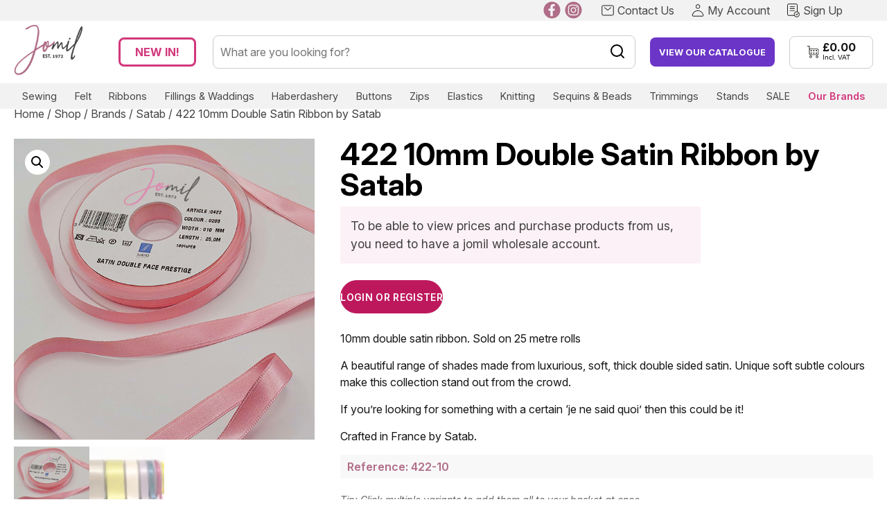

--- FILE ---
content_type: text/html; charset=UTF-8
request_url: https://jomil.co.uk/shop/brands/satab/422-10-10mm-double-satin-ribbon-by-satab/
body_size: 32750
content:
<!doctype html>
<html lang="en-GB">
<head>
	<meta charset="UTF-8">
<script>
var gform;gform||(document.addEventListener("gform_main_scripts_loaded",function(){gform.scriptsLoaded=!0}),window.addEventListener("DOMContentLoaded",function(){gform.domLoaded=!0}),gform={domLoaded:!1,scriptsLoaded:!1,initializeOnLoaded:function(o){gform.domLoaded&&gform.scriptsLoaded?o():!gform.domLoaded&&gform.scriptsLoaded?window.addEventListener("DOMContentLoaded",o):document.addEventListener("gform_main_scripts_loaded",o)},hooks:{action:{},filter:{}},addAction:function(o,n,r,t){gform.addHook("action",o,n,r,t)},addFilter:function(o,n,r,t){gform.addHook("filter",o,n,r,t)},doAction:function(o){gform.doHook("action",o,arguments)},applyFilters:function(o){return gform.doHook("filter",o,arguments)},removeAction:function(o,n){gform.removeHook("action",o,n)},removeFilter:function(o,n,r){gform.removeHook("filter",o,n,r)},addHook:function(o,n,r,t,i){null==gform.hooks[o][n]&&(gform.hooks[o][n]=[]);var e=gform.hooks[o][n];null==i&&(i=n+"_"+e.length),gform.hooks[o][n].push({tag:i,callable:r,priority:t=null==t?10:t})},doHook:function(n,o,r){var t;if(r=Array.prototype.slice.call(r,1),null!=gform.hooks[n][o]&&((o=gform.hooks[n][o]).sort(function(o,n){return o.priority-n.priority}),o.forEach(function(o){"function"!=typeof(t=o.callable)&&(t=window[t]),"action"==n?t.apply(null,r):r[0]=t.apply(null,r)})),"filter"==n)return r[0]},removeHook:function(o,n,t,i){var r;null!=gform.hooks[o][n]&&(r=(r=gform.hooks[o][n]).filter(function(o,n,r){return!!(null!=i&&i!=o.tag||null!=t&&t!=o.priority)}),gform.hooks[o][n]=r)}});
</script>

	<meta name="viewport" content="width=device-width, initial-scale=1">
	<link rel="profile" href="https://gmpg.org/xfn/11">
	
<meta name="facebook-domain-verification" content="uikrmmomwmk90snihbc4mb57xifadw" />
	
	<!-- Required Core Stylesheet -->
	<link rel="stylesheet" href="https://jomil.co.uk/wp-content/themes/jomilcustom/glide/dist/css/glide.core.min.css">

	<!-- Optional Theme Stylesheet -->
	<link rel="stylesheet" href="https://jomil.co.uk/wp-content/themes/jomilcustom/glide/dist/css/glide.theme.min.css">

	<link rel="preconnect" href="https://fonts.googleapis.com">
	<link rel="preconnect" href="https://fonts.gstatic.com" crossorigin>
	<link href="https://fonts.googleapis.com/css2?family=Inter:ital,opsz,wght@0,14..32,100..900;1,14..32,100..900&display=swap" rel="stylesheet">
	
	<title>422 10mm Double Satin Ribbon by Satab &#8211; Wholesale Haberdashery &amp; Craft-Supplies | Jomil</title>
<meta name='robots' content='max-image-preview:large' />
	<style>img:is([sizes="auto" i], [sizes^="auto," i]) { contain-intrinsic-size: 3000px 1500px }</style>
	
<!-- Google Tag Manager for WordPress by gtm4wp.com -->
<script data-cfasync="false" data-pagespeed-no-defer>
	var gtm4wp_datalayer_name = "dataLayer";
	var dataLayer = dataLayer || [];
</script>
<!-- End Google Tag Manager for WordPress by gtm4wp.com --><link rel='dns-prefetch' href='//www.googletagmanager.com' />
<link rel="alternate" type="application/rss+xml" title="Wholesale Haberdashery &amp; Craft-Supplies | Jomil &raquo; Feed" href="https://jomil.co.uk/feed/" />
<link rel="alternate" type="application/rss+xml" title="Wholesale Haberdashery &amp; Craft-Supplies | Jomil &raquo; Comments Feed" href="https://jomil.co.uk/comments/feed/" />
<script>
window._wpemojiSettings = {"baseUrl":"https:\/\/s.w.org\/images\/core\/emoji\/16.0.1\/72x72\/","ext":".png","svgUrl":"https:\/\/s.w.org\/images\/core\/emoji\/16.0.1\/svg\/","svgExt":".svg","source":{"concatemoji":"https:\/\/jomil.co.uk\/wp-includes\/js\/wp-emoji-release.min.js?ver=6.8.3"}};
/*! This file is auto-generated */
!function(s,n){var o,i,e;function c(e){try{var t={supportTests:e,timestamp:(new Date).valueOf()};sessionStorage.setItem(o,JSON.stringify(t))}catch(e){}}function p(e,t,n){e.clearRect(0,0,e.canvas.width,e.canvas.height),e.fillText(t,0,0);var t=new Uint32Array(e.getImageData(0,0,e.canvas.width,e.canvas.height).data),a=(e.clearRect(0,0,e.canvas.width,e.canvas.height),e.fillText(n,0,0),new Uint32Array(e.getImageData(0,0,e.canvas.width,e.canvas.height).data));return t.every(function(e,t){return e===a[t]})}function u(e,t){e.clearRect(0,0,e.canvas.width,e.canvas.height),e.fillText(t,0,0);for(var n=e.getImageData(16,16,1,1),a=0;a<n.data.length;a++)if(0!==n.data[a])return!1;return!0}function f(e,t,n,a){switch(t){case"flag":return n(e,"\ud83c\udff3\ufe0f\u200d\u26a7\ufe0f","\ud83c\udff3\ufe0f\u200b\u26a7\ufe0f")?!1:!n(e,"\ud83c\udde8\ud83c\uddf6","\ud83c\udde8\u200b\ud83c\uddf6")&&!n(e,"\ud83c\udff4\udb40\udc67\udb40\udc62\udb40\udc65\udb40\udc6e\udb40\udc67\udb40\udc7f","\ud83c\udff4\u200b\udb40\udc67\u200b\udb40\udc62\u200b\udb40\udc65\u200b\udb40\udc6e\u200b\udb40\udc67\u200b\udb40\udc7f");case"emoji":return!a(e,"\ud83e\udedf")}return!1}function g(e,t,n,a){var r="undefined"!=typeof WorkerGlobalScope&&self instanceof WorkerGlobalScope?new OffscreenCanvas(300,150):s.createElement("canvas"),o=r.getContext("2d",{willReadFrequently:!0}),i=(o.textBaseline="top",o.font="600 32px Arial",{});return e.forEach(function(e){i[e]=t(o,e,n,a)}),i}function t(e){var t=s.createElement("script");t.src=e,t.defer=!0,s.head.appendChild(t)}"undefined"!=typeof Promise&&(o="wpEmojiSettingsSupports",i=["flag","emoji"],n.supports={everything:!0,everythingExceptFlag:!0},e=new Promise(function(e){s.addEventListener("DOMContentLoaded",e,{once:!0})}),new Promise(function(t){var n=function(){try{var e=JSON.parse(sessionStorage.getItem(o));if("object"==typeof e&&"number"==typeof e.timestamp&&(new Date).valueOf()<e.timestamp+604800&&"object"==typeof e.supportTests)return e.supportTests}catch(e){}return null}();if(!n){if("undefined"!=typeof Worker&&"undefined"!=typeof OffscreenCanvas&&"undefined"!=typeof URL&&URL.createObjectURL&&"undefined"!=typeof Blob)try{var e="postMessage("+g.toString()+"("+[JSON.stringify(i),f.toString(),p.toString(),u.toString()].join(",")+"));",a=new Blob([e],{type:"text/javascript"}),r=new Worker(URL.createObjectURL(a),{name:"wpTestEmojiSupports"});return void(r.onmessage=function(e){c(n=e.data),r.terminate(),t(n)})}catch(e){}c(n=g(i,f,p,u))}t(n)}).then(function(e){for(var t in e)n.supports[t]=e[t],n.supports.everything=n.supports.everything&&n.supports[t],"flag"!==t&&(n.supports.everythingExceptFlag=n.supports.everythingExceptFlag&&n.supports[t]);n.supports.everythingExceptFlag=n.supports.everythingExceptFlag&&!n.supports.flag,n.DOMReady=!1,n.readyCallback=function(){n.DOMReady=!0}}).then(function(){return e}).then(function(){var e;n.supports.everything||(n.readyCallback(),(e=n.source||{}).concatemoji?t(e.concatemoji):e.wpemoji&&e.twemoji&&(t(e.twemoji),t(e.wpemoji)))}))}((window,document),window._wpemojiSettings);
</script>
<style id='wp-emoji-styles-inline-css'>

	img.wp-smiley, img.emoji {
		display: inline !important;
		border: none !important;
		box-shadow: none !important;
		height: 1em !important;
		width: 1em !important;
		margin: 0 0.07em !important;
		vertical-align: -0.1em !important;
		background: none !important;
		padding: 0 !important;
	}
</style>
<link rel='stylesheet' id='wp-block-library-css' href='https://jomil.co.uk/wp-includes/css/dist/block-library/style.min.css?ver=6.8.3' media='all' />
<style id='classic-theme-styles-inline-css'>
/*! This file is auto-generated */
.wp-block-button__link{color:#fff;background-color:#32373c;border-radius:9999px;box-shadow:none;text-decoration:none;padding:calc(.667em + 2px) calc(1.333em + 2px);font-size:1.125em}.wp-block-file__button{background:#32373c;color:#fff;text-decoration:none}
</style>
<style id='elasticpress-related-posts-style-inline-css'>
.editor-styles-wrapper .wp-block-elasticpress-related-posts ul,.wp-block-elasticpress-related-posts ul{list-style-type:none;padding:0}.editor-styles-wrapper .wp-block-elasticpress-related-posts ul li a>div{display:inline}

</style>
<style id='global-styles-inline-css'>
:root{--wp--preset--aspect-ratio--square: 1;--wp--preset--aspect-ratio--4-3: 4/3;--wp--preset--aspect-ratio--3-4: 3/4;--wp--preset--aspect-ratio--3-2: 3/2;--wp--preset--aspect-ratio--2-3: 2/3;--wp--preset--aspect-ratio--16-9: 16/9;--wp--preset--aspect-ratio--9-16: 9/16;--wp--preset--color--black: #000000;--wp--preset--color--cyan-bluish-gray: #abb8c3;--wp--preset--color--white: #ffffff;--wp--preset--color--pale-pink: #f78da7;--wp--preset--color--vivid-red: #cf2e2e;--wp--preset--color--luminous-vivid-orange: #ff6900;--wp--preset--color--luminous-vivid-amber: #fcb900;--wp--preset--color--light-green-cyan: #7bdcb5;--wp--preset--color--vivid-green-cyan: #00d084;--wp--preset--color--pale-cyan-blue: #8ed1fc;--wp--preset--color--vivid-cyan-blue: #0693e3;--wp--preset--color--vivid-purple: #9b51e0;--wp--preset--gradient--vivid-cyan-blue-to-vivid-purple: linear-gradient(135deg,rgba(6,147,227,1) 0%,rgb(155,81,224) 100%);--wp--preset--gradient--light-green-cyan-to-vivid-green-cyan: linear-gradient(135deg,rgb(122,220,180) 0%,rgb(0,208,130) 100%);--wp--preset--gradient--luminous-vivid-amber-to-luminous-vivid-orange: linear-gradient(135deg,rgba(252,185,0,1) 0%,rgba(255,105,0,1) 100%);--wp--preset--gradient--luminous-vivid-orange-to-vivid-red: linear-gradient(135deg,rgba(255,105,0,1) 0%,rgb(207,46,46) 100%);--wp--preset--gradient--very-light-gray-to-cyan-bluish-gray: linear-gradient(135deg,rgb(238,238,238) 0%,rgb(169,184,195) 100%);--wp--preset--gradient--cool-to-warm-spectrum: linear-gradient(135deg,rgb(74,234,220) 0%,rgb(151,120,209) 20%,rgb(207,42,186) 40%,rgb(238,44,130) 60%,rgb(251,105,98) 80%,rgb(254,248,76) 100%);--wp--preset--gradient--blush-light-purple: linear-gradient(135deg,rgb(255,206,236) 0%,rgb(152,150,240) 100%);--wp--preset--gradient--blush-bordeaux: linear-gradient(135deg,rgb(254,205,165) 0%,rgb(254,45,45) 50%,rgb(107,0,62) 100%);--wp--preset--gradient--luminous-dusk: linear-gradient(135deg,rgb(255,203,112) 0%,rgb(199,81,192) 50%,rgb(65,88,208) 100%);--wp--preset--gradient--pale-ocean: linear-gradient(135deg,rgb(255,245,203) 0%,rgb(182,227,212) 50%,rgb(51,167,181) 100%);--wp--preset--gradient--electric-grass: linear-gradient(135deg,rgb(202,248,128) 0%,rgb(113,206,126) 100%);--wp--preset--gradient--midnight: linear-gradient(135deg,rgb(2,3,129) 0%,rgb(40,116,252) 100%);--wp--preset--font-size--small: 13px;--wp--preset--font-size--medium: 20px;--wp--preset--font-size--large: 36px;--wp--preset--font-size--x-large: 42px;--wp--preset--spacing--20: 0.44rem;--wp--preset--spacing--30: 0.67rem;--wp--preset--spacing--40: 1rem;--wp--preset--spacing--50: 1.5rem;--wp--preset--spacing--60: 2.25rem;--wp--preset--spacing--70: 3.38rem;--wp--preset--spacing--80: 5.06rem;--wp--preset--shadow--natural: 6px 6px 9px rgba(0, 0, 0, 0.2);--wp--preset--shadow--deep: 12px 12px 50px rgba(0, 0, 0, 0.4);--wp--preset--shadow--sharp: 6px 6px 0px rgba(0, 0, 0, 0.2);--wp--preset--shadow--outlined: 6px 6px 0px -3px rgba(255, 255, 255, 1), 6px 6px rgba(0, 0, 0, 1);--wp--preset--shadow--crisp: 6px 6px 0px rgba(0, 0, 0, 1);}:where(.is-layout-flex){gap: 0.5em;}:where(.is-layout-grid){gap: 0.5em;}body .is-layout-flex{display: flex;}.is-layout-flex{flex-wrap: wrap;align-items: center;}.is-layout-flex > :is(*, div){margin: 0;}body .is-layout-grid{display: grid;}.is-layout-grid > :is(*, div){margin: 0;}:where(.wp-block-columns.is-layout-flex){gap: 2em;}:where(.wp-block-columns.is-layout-grid){gap: 2em;}:where(.wp-block-post-template.is-layout-flex){gap: 1.25em;}:where(.wp-block-post-template.is-layout-grid){gap: 1.25em;}.has-black-color{color: var(--wp--preset--color--black) !important;}.has-cyan-bluish-gray-color{color: var(--wp--preset--color--cyan-bluish-gray) !important;}.has-white-color{color: var(--wp--preset--color--white) !important;}.has-pale-pink-color{color: var(--wp--preset--color--pale-pink) !important;}.has-vivid-red-color{color: var(--wp--preset--color--vivid-red) !important;}.has-luminous-vivid-orange-color{color: var(--wp--preset--color--luminous-vivid-orange) !important;}.has-luminous-vivid-amber-color{color: var(--wp--preset--color--luminous-vivid-amber) !important;}.has-light-green-cyan-color{color: var(--wp--preset--color--light-green-cyan) !important;}.has-vivid-green-cyan-color{color: var(--wp--preset--color--vivid-green-cyan) !important;}.has-pale-cyan-blue-color{color: var(--wp--preset--color--pale-cyan-blue) !important;}.has-vivid-cyan-blue-color{color: var(--wp--preset--color--vivid-cyan-blue) !important;}.has-vivid-purple-color{color: var(--wp--preset--color--vivid-purple) !important;}.has-black-background-color{background-color: var(--wp--preset--color--black) !important;}.has-cyan-bluish-gray-background-color{background-color: var(--wp--preset--color--cyan-bluish-gray) !important;}.has-white-background-color{background-color: var(--wp--preset--color--white) !important;}.has-pale-pink-background-color{background-color: var(--wp--preset--color--pale-pink) !important;}.has-vivid-red-background-color{background-color: var(--wp--preset--color--vivid-red) !important;}.has-luminous-vivid-orange-background-color{background-color: var(--wp--preset--color--luminous-vivid-orange) !important;}.has-luminous-vivid-amber-background-color{background-color: var(--wp--preset--color--luminous-vivid-amber) !important;}.has-light-green-cyan-background-color{background-color: var(--wp--preset--color--light-green-cyan) !important;}.has-vivid-green-cyan-background-color{background-color: var(--wp--preset--color--vivid-green-cyan) !important;}.has-pale-cyan-blue-background-color{background-color: var(--wp--preset--color--pale-cyan-blue) !important;}.has-vivid-cyan-blue-background-color{background-color: var(--wp--preset--color--vivid-cyan-blue) !important;}.has-vivid-purple-background-color{background-color: var(--wp--preset--color--vivid-purple) !important;}.has-black-border-color{border-color: var(--wp--preset--color--black) !important;}.has-cyan-bluish-gray-border-color{border-color: var(--wp--preset--color--cyan-bluish-gray) !important;}.has-white-border-color{border-color: var(--wp--preset--color--white) !important;}.has-pale-pink-border-color{border-color: var(--wp--preset--color--pale-pink) !important;}.has-vivid-red-border-color{border-color: var(--wp--preset--color--vivid-red) !important;}.has-luminous-vivid-orange-border-color{border-color: var(--wp--preset--color--luminous-vivid-orange) !important;}.has-luminous-vivid-amber-border-color{border-color: var(--wp--preset--color--luminous-vivid-amber) !important;}.has-light-green-cyan-border-color{border-color: var(--wp--preset--color--light-green-cyan) !important;}.has-vivid-green-cyan-border-color{border-color: var(--wp--preset--color--vivid-green-cyan) !important;}.has-pale-cyan-blue-border-color{border-color: var(--wp--preset--color--pale-cyan-blue) !important;}.has-vivid-cyan-blue-border-color{border-color: var(--wp--preset--color--vivid-cyan-blue) !important;}.has-vivid-purple-border-color{border-color: var(--wp--preset--color--vivid-purple) !important;}.has-vivid-cyan-blue-to-vivid-purple-gradient-background{background: var(--wp--preset--gradient--vivid-cyan-blue-to-vivid-purple) !important;}.has-light-green-cyan-to-vivid-green-cyan-gradient-background{background: var(--wp--preset--gradient--light-green-cyan-to-vivid-green-cyan) !important;}.has-luminous-vivid-amber-to-luminous-vivid-orange-gradient-background{background: var(--wp--preset--gradient--luminous-vivid-amber-to-luminous-vivid-orange) !important;}.has-luminous-vivid-orange-to-vivid-red-gradient-background{background: var(--wp--preset--gradient--luminous-vivid-orange-to-vivid-red) !important;}.has-very-light-gray-to-cyan-bluish-gray-gradient-background{background: var(--wp--preset--gradient--very-light-gray-to-cyan-bluish-gray) !important;}.has-cool-to-warm-spectrum-gradient-background{background: var(--wp--preset--gradient--cool-to-warm-spectrum) !important;}.has-blush-light-purple-gradient-background{background: var(--wp--preset--gradient--blush-light-purple) !important;}.has-blush-bordeaux-gradient-background{background: var(--wp--preset--gradient--blush-bordeaux) !important;}.has-luminous-dusk-gradient-background{background: var(--wp--preset--gradient--luminous-dusk) !important;}.has-pale-ocean-gradient-background{background: var(--wp--preset--gradient--pale-ocean) !important;}.has-electric-grass-gradient-background{background: var(--wp--preset--gradient--electric-grass) !important;}.has-midnight-gradient-background{background: var(--wp--preset--gradient--midnight) !important;}.has-small-font-size{font-size: var(--wp--preset--font-size--small) !important;}.has-medium-font-size{font-size: var(--wp--preset--font-size--medium) !important;}.has-large-font-size{font-size: var(--wp--preset--font-size--large) !important;}.has-x-large-font-size{font-size: var(--wp--preset--font-size--x-large) !important;}
:where(.wp-block-post-template.is-layout-flex){gap: 1.25em;}:where(.wp-block-post-template.is-layout-grid){gap: 1.25em;}
:where(.wp-block-columns.is-layout-flex){gap: 2em;}:where(.wp-block-columns.is-layout-grid){gap: 2em;}
:root :where(.wp-block-pullquote){font-size: 1.5em;line-height: 1.6;}
</style>
<link rel='stylesheet' id='photoswipe-css' href='https://jomil.co.uk/wp-content/plugins/woocommerce/assets/css/photoswipe/photoswipe.min.css?ver=9.8.4' media='all' />
<link rel='stylesheet' id='photoswipe-default-skin-css' href='https://jomil.co.uk/wp-content/plugins/woocommerce/assets/css/photoswipe/default-skin/default-skin.min.css?ver=9.8.4' media='all' />
<link rel='stylesheet' id='woocommerce-layout-css' href='https://jomil.co.uk/wp-content/plugins/woocommerce/assets/css/woocommerce-layout.css?ver=9.8.4' media='all' />
<link rel='stylesheet' id='woocommerce-smallscreen-css' href='https://jomil.co.uk/wp-content/plugins/woocommerce/assets/css/woocommerce-smallscreen.css?ver=9.8.4' media='only screen and (max-width: 768px)' />
<link rel='stylesheet' id='woocommerce-general-css' href='https://jomil.co.uk/wp-content/plugins/woocommerce/assets/css/woocommerce.css?ver=9.8.4' media='all' />
<style id='woocommerce-inline-inline-css'>
.woocommerce form .form-row .required { visibility: visible; }
</style>
<link rel='stylesheet' id='woosuite-variation-swatches-pro-css' href='https://jomil.co.uk/wp-content/plugins/woosuite-variation-swatches-pro/public/css/woosuite-variation-swatches-pro-public.css?ver=1.1.0' media='all' />
<link rel='stylesheet' id='brands-styles-css' href='https://jomil.co.uk/wp-content/plugins/woocommerce/assets/css/brands.css?ver=9.8.4' media='all' />
<link rel='stylesheet' id='jomilcustom-style-css' href='https://jomil.co.uk/wp-content/themes/jomilcustom/style.css?ver=1759745831' media='all' />
<link rel='stylesheet' id='jomilcustom-tailwind-css' href='https://jomil.co.uk/wp-content/themes/jomilcustom/tailwind.css?ver=1759753098' media='all' />
<link rel='stylesheet' id='elasticpress-autosuggest-css' href='https://jomil.co.uk/wp-content/plugins/elasticpress/dist/css/autosuggest-styles.css?ver=d87f34a78edccbda21b1' media='all' />
<link rel='stylesheet' id='elasticpress-facets-css' href='https://jomil.co.uk/wp-content/plugins/elasticpress/dist/css/facets-styles.css?ver=5797fb4036fc4007a87a' media='all' />
<link rel='stylesheet' id='tawcvs-frontend-css' href='https://jomil.co.uk/wp-content/plugins/variation-swatches-for-woocommerce/assets/css/frontend.css?ver=2.2.3' media='all' />
<link rel='stylesheet' id='cwginstock_frontend_css-css' href='https://jomil.co.uk/wp-content/plugins/back-in-stock-notifier-for-woocommerce/assets/css/frontend.min.css?ver=6.1.2' media='' />
<link rel='stylesheet' id='cwginstock_bootstrap-css' href='https://jomil.co.uk/wp-content/plugins/back-in-stock-notifier-for-woocommerce/assets/css/bootstrap.min.css?ver=6.1.2' media='' />
<script type="text/template" id="tmpl-variation-template">
	<div class="woocommerce-variation-description wc-catalog-visibility">
		{{{ data.variation.variation_description }}}
	</div>

	<div class="woocommerce-variation-availability wc-catalog-visiblity">
		{{{ data.variation.availability_html }}}
	</div>
</script>
<script type="text/template" id="tmpl-unavailable-variation-template">
	<p>Sorry, this product is unavailable. Please choose a different combination.</p>
</script><script id="woocommerce-google-analytics-integration-gtag-js-after">
/* Google Analytics for WooCommerce (gtag.js) */
					window.dataLayer = window.dataLayer || [];
					function gtag(){dataLayer.push(arguments);}
					// Set up default consent state.
					for ( const mode of [{"analytics_storage":"denied","ad_storage":"denied","ad_user_data":"denied","ad_personalization":"denied","region":["AT","BE","BG","HR","CY","CZ","DK","EE","FI","FR","DE","GR","HU","IS","IE","IT","LV","LI","LT","LU","MT","NL","NO","PL","PT","RO","SK","SI","ES","SE","GB","CH"]}] || [] ) {
						gtag( "consent", "default", { "wait_for_update": 500, ...mode } );
					}
					gtag("js", new Date());
					gtag("set", "developer_id.dOGY3NW", true);
					gtag("config", "G-TP02KCZ1BR", {"track_404":true,"allow_google_signals":false,"logged_in":false,"linker":{"domains":[],"allow_incoming":false},"custom_map":{"dimension1":"logged_in"}});
</script>
<script id="jquery-core-js-extra">
var jomilMultiAddData = {"nonce":"853b8640f0"};
</script>
<script src="https://jomil.co.uk/wp-includes/js/jquery/jquery.min.js?ver=3.7.1" id="jquery-core-js"></script>
<script src="https://jomil.co.uk/wp-includes/js/jquery/jquery-migrate.min.js?ver=3.4.1" id="jquery-migrate-js"></script>
<script src="https://jomil.co.uk/wp-content/plugins/flowpaper-lite-pdf-flipbook/assets/lity/lity.min.js" id="lity-js-js"></script>
<script src="https://jomil.co.uk/wp-content/plugins/woocommerce/assets/js/jquery-blockui/jquery.blockUI.min.js?ver=2.7.0-wc.9.8.4" id="jquery-blockui-js" data-wp-strategy="defer"></script>
<script id="wc-add-to-cart-js-extra">
var wc_add_to_cart_params = {"ajax_url":"\/wp-admin\/admin-ajax.php","wc_ajax_url":"\/?wc-ajax=%%endpoint%%","i18n_view_cart":"View basket","cart_url":"https:\/\/jomil.co.uk\/basket\/","is_cart":"","cart_redirect_after_add":"no"};
</script>
<script src="https://jomil.co.uk/wp-content/plugins/woocommerce/assets/js/frontend/add-to-cart.min.js?ver=9.8.4" id="wc-add-to-cart-js" defer data-wp-strategy="defer"></script>
<script src="https://jomil.co.uk/wp-content/plugins/woocommerce/assets/js/zoom/jquery.zoom.min.js?ver=1.7.21-wc.9.8.4" id="zoom-js" defer data-wp-strategy="defer"></script>
<script src="https://jomil.co.uk/wp-content/plugins/woocommerce/assets/js/flexslider/jquery.flexslider.min.js?ver=2.7.2-wc.9.8.4" id="flexslider-js" defer data-wp-strategy="defer"></script>
<script src="https://jomil.co.uk/wp-content/plugins/woocommerce/assets/js/photoswipe/photoswipe.min.js?ver=4.1.1-wc.9.8.4" id="photoswipe-js" defer data-wp-strategy="defer"></script>
<script src="https://jomil.co.uk/wp-content/plugins/woocommerce/assets/js/photoswipe/photoswipe-ui-default.min.js?ver=4.1.1-wc.9.8.4" id="photoswipe-ui-default-js" defer data-wp-strategy="defer"></script>
<script id="wc-single-product-js-extra">
var wc_single_product_params = {"i18n_required_rating_text":"Please select a rating","i18n_rating_options":["1 of 5 stars","2 of 5 stars","3 of 5 stars","4 of 5 stars","5 of 5 stars"],"i18n_product_gallery_trigger_text":"View full-screen image gallery","review_rating_required":"yes","flexslider":{"rtl":false,"animation":"slide","smoothHeight":true,"directionNav":false,"controlNav":"thumbnails","slideshow":false,"animationSpeed":500,"animationLoop":false,"allowOneSlide":false},"zoom_enabled":"1","zoom_options":[],"photoswipe_enabled":"1","photoswipe_options":{"shareEl":false,"closeOnScroll":false,"history":false,"hideAnimationDuration":0,"showAnimationDuration":0},"flexslider_enabled":"1"};
</script>
<script src="https://jomil.co.uk/wp-content/plugins/woocommerce/assets/js/frontend/single-product.min.js?ver=9.8.4" id="wc-single-product-js" defer data-wp-strategy="defer"></script>
<script src="https://jomil.co.uk/wp-content/plugins/woocommerce/assets/js/js-cookie/js.cookie.min.js?ver=2.1.4-wc.9.8.4" id="js-cookie-js" defer data-wp-strategy="defer"></script>
<script id="woocommerce-js-extra">
var woocommerce_params = {"ajax_url":"\/wp-admin\/admin-ajax.php","wc_ajax_url":"\/?wc-ajax=%%endpoint%%","i18n_password_show":"Show password","i18n_password_hide":"Hide password"};
</script>
<script src="https://jomil.co.uk/wp-content/plugins/woocommerce/assets/js/frontend/woocommerce.min.js?ver=9.8.4" id="woocommerce-js" defer data-wp-strategy="defer"></script>
<script src="https://jomil.co.uk/wp-includes/js/underscore.min.js?ver=1.13.7" id="underscore-js"></script>
<script id="wp-util-js-extra">
var _wpUtilSettings = {"ajax":{"url":"\/wp-admin\/admin-ajax.php"}};
</script>
<script src="https://jomil.co.uk/wp-includes/js/wp-util.min.js?ver=6.8.3" id="wp-util-js"></script>
<script id="wc-add-to-cart-variation-js-extra">
var wc_add_to_cart_variation_params = {"wc_ajax_url":"\/?wc-ajax=%%endpoint%%","i18n_no_matching_variations_text":"Sorry, no products matched your selection. Please choose a different combination.","i18n_make_a_selection_text":"Please select some product options before adding this product to your basket.","i18n_unavailable_text":"Sorry, this product is unavailable. Please choose a different combination.","i18n_reset_alert_text":"Your selection has been reset. Please select some product options before adding this product to your cart."};
</script>
<script src="https://jomil.co.uk/wp-content/plugins/woocommerce/assets/js/frontend/add-to-cart-variation.min.js?ver=9.8.4" id="wc-add-to-cart-variation-js" defer data-wp-strategy="defer"></script>
<script src="https://jomil.co.uk/wp-content/plugins/woocommerce/assets/js/accounting/accounting.min.js?ver=0.4.2" id="accounting-js"></script>
<script id="woosuite-variation-swatches-pro-js-extra">
var wcvsOptions = {"imageChangingMode":"click","isProductPage":"1","swatchLimit":"0","currency":{"format_num_decimals":2,"format_symbol":"&pound;","format_decimal_sep":".","format_thousand_sep":",","format":"%s%v","price_display_suffix":""}};
</script>
<script src="https://jomil.co.uk/wp-content/plugins/woosuite-variation-swatches-pro/public/js/frontend.js?ver=1.1.0" id="woosuite-variation-swatches-pro-js"></script>
<link rel="https://api.w.org/" href="https://jomil.co.uk/wp-json/" /><link rel="alternate" title="JSON" type="application/json" href="https://jomil.co.uk/wp-json/wp/v2/product/91936" /><link rel="EditURI" type="application/rsd+xml" title="RSD" href="https://jomil.co.uk/xmlrpc.php?rsd" />
<link rel="canonical" href="https://jomil.co.uk/shop/brands/satab/422-10-10mm-double-satin-ribbon-by-satab/" />
<link rel='shortlink' href='https://jomil.co.uk/?p=91936' />
<link rel="alternate" title="oEmbed (JSON)" type="application/json+oembed" href="https://jomil.co.uk/wp-json/oembed/1.0/embed?url=https%3A%2F%2Fjomil.co.uk%2Fshop%2Fbrands%2Fsatab%2F422-10-10mm-double-satin-ribbon-by-satab%2F" />
<link rel="alternate" title="oEmbed (XML)" type="text/xml+oembed" href="https://jomil.co.uk/wp-json/oembed/1.0/embed?url=https%3A%2F%2Fjomil.co.uk%2Fshop%2Fbrands%2Fsatab%2F422-10-10mm-double-satin-ribbon-by-satab%2F&#038;format=xml" />
            <style>
                                    .woocommerce div.product form.cart.variations_form .tawcvs-swatches .swatch,
                    .woocommerce div.product form.cart.variations_form .tawcvs-swatches .swatch-show-more,
                    .woocommerce.archive form.cart.variations_form .tawcvs-swatches .swatch,
                    .woocommerce.archive form.cart.variations_form .tawcvs-swatches .swatch-show-more,
                    ul.products form.cart.variations_form .tawcvs-swatches .swatch,
                    ul.products form.cart.variations_form .tawcvs-swatches .swatch-show-more,
                    .woocommerce.single-product form.cart.variations_form .tawcvs-swatches .swatch,
                    .woocommerce.single-product form.cart.variations_form .tawcvs-swatches .swatch-show-more {
                        color: #f5f5f5;
                    }

                    .woocommerce div.product form.cart.variations_form .tawcvs-swatches .swatch:not(.swatch-color),
                    .woocommerce div.product form.cart.variations_form .tawcvs-swatches .swatch-show-more:not(.swatch-color),
                    .woocommerce.archive form.cart.variations_form .tawcvs-swatches .swatch:not(.swatch-color),
                    .woocommerce.archive form.cart.variations_form .tawcvs-swatches .swatch-show-more:not(.swatch-color),
                    ul.products form.cart.variations_form .tawcvs-swatches .swatch:not(.swatch-color),
                    ul.products form.cart.variations_form .tawcvs-swatches .swatch-show-more:not(.swatch-color),
                    .woocommerce.single-product form.cart.variations_form .tawcvs-swatches .swatch:not(.swatch-color),
                    .woocommerce.single-product form.cart.variations_form .tawcvs-swatches .swatch-show-more:not(.swatch-color) {
                        background-color: #333;
                    }

                    .woocommerce div.product form.cart.variations_form .tawcvs-swatches .swatch:before,
                    .woocommerce div.product form.cart.variations_form .tawcvs-swatches .swatch-show-more:before,
                    .woocommerce.archive form.cart.variations_form .tawcvs-swatches .swatch:before,
                    .woocommerce.archive form.cart.variations_form .tawcvs-swatches .swatch-show-more:before,
                    ul.products form.cart.variations_form .tawcvs-swatches .swatch:before,
                    ul.products form.cart.variations_form .tawcvs-swatches .swatch-show-more:before,
                    .woocommerce.single-product form.cart.variations_form .tawcvs-swatches .swatch:before,
                    .woocommerce.single-product form.cart.variations_form .tawcvs-swatches .swatch-show-more:before {
                        border-width: 1px !important;
                        border-style: solid !important;
                        border-color: #333 !important;
                    }

                
                                    .woocommerce div.product form.cart.variations_form .tawcvs-swatches .swatch:hover,
                    .woocommerce div.product form.cart.variations_form .tawcvs-swatches .swatch-show-more:hover,
                    .woocommerce.archive form.cart.variations_form .tawcvs-swatches .swatch:hover,
                    .woocommerce.archive form.cart.variations_form .tawcvs-swatches .swatch-show-more:hover,
                    ul.products form.cart.variations_form .tawcvs-swatches .swatch:hover,
                    ul.products form.cart.variations_form .tawcvs-swatches .swatch-show-more:hover,
                    .woocommerce.single-product form.cart.variations_form .tawcvs-swatches .swatch:hover,
                    .woocommerce.single-product form.cart.variations_form .tawcvs-swatches .swatch-show-more:hover {
                        color: #f7f7f7;
                    }

                    .woocommerce div.product form.cart.variations_form .tawcvs-swatches .swatch:not(.swatch-color):hover,
                    .woocommerce div.product form.cart.variations_form .tawcvs-swatches .swatch-show-more:not(.swatch-color):hover,
                    .woocommerce.archive form.cart.variations_form .tawcvs-swatches .swatch:not(.swatch-color):hover,
                    .woocommerce.archive form.cart.variations_form .tawcvs-swatches .swatch-show-more:not(.swatch-color):hover,
                    ul.products form.cart.variations_form .tawcvs-swatches .swatch:not(.swatch-color):hover,
                    ul.products form.cart.variations_form .tawcvs-swatches .swatch-show-more:not(.swatch-color):hover,
                    .woocommerce.single-product form.cart.variations_form .tawcvs-swatches .swatch:not(.swatch-color):hover,
                    .woocommerce.single-product form.cart.variations_form .tawcvs-swatches .swatch-show-more:not(.swatch-color):hover {
                        background-color: #eee;
                    }

                    .woocommerce div.product form.cart.variations_form .tawcvs-swatches .swatch:hover:before,
                    .woocommerce div.product form.cart.variations_form .tawcvs-swatches .swatch-show-more:hover:before,
                    .woocommerce.archive form.cart.variations_form .tawcvs-swatches .swatch:hover:before,
                    .woocommerce.archive form.cart.variations_form .tawcvs-swatches .swatch-show-more:hover:before,
                    ul.products form.cart.variations_form .tawcvs-swatches .swatch:hover:before,
                    ul.products form.cart.variations_form .tawcvs-swatches .swatch-show-more:hover:before,
                    .woocommerce.single-product form.cart.variations_form .tawcvs-swatches .swatch:hover:before,
                    .woocommerce.single-product form.cart.variations_form .tawcvs-swatches .swatch-show-more:hover:before {
                        border-width: 1px !important;
                        border-style: solid !important;
                        border-color: #333 !important;
                    }

                                                    .woocommerce div.product form.cart.variations_form .tawcvs-swatches .swatch.selected,
                    .woocommerce.single-product form.cart.variations_form .tawcvs-swatches .swatch.selected,
                    .ul.products form.cart.variations_form .tawcvs-swatches .swatch.selected,
                    .woocommerce.archive form.cart.variations_form .tawcvs-swatches .swatch.selected {
                        color: #f7f7f7;
                    }

                    .woocommerce div.product form.cart.variations_form .tawcvs-swatches .swatch:not(.swatch-color).selected,
                    .woocommerce.single-product form.cart.variations_form .tawcvs-swatches .swatch:not(.swatch-color).selected,
                    ul.products form.cart.variations_form .tawcvs-swatches .swatch:not(.swatch-color).selected,
                    .woocommerce.archive form.cart.variations_form .tawcvs-swatches .swatch:not(.swatch-color).selected {
                        background-color: #eee;
                    }

                    .woocommerce div.product form.cart.variations_form .tawcvs-swatches .swatch.selected:before,
                    .woocommerce.single-product form.cart.variations_form .tawcvs-swatches .swatch.selected:before,
                    ul.products form.cart.variations_form .tawcvs-swatches .swatch.selected:before,
                    .woocommerce.archive form.cart.variations_form .tawcvs-swatches .swatch.selected:before {
                        border-width: 2px !important;
                        border-style: solid !important;
                        border-color: #d2377c !important;
                    }

                
                /*tooltip*/
                                    .woocommerce div.product form.cart.variations_form .tawcvs-swatches .swatch .swatch__tooltip,
                    .woocommerce.single-product form.cart.variations_form .tawcvs-swatches .swatch .swatch__tooltip,
                    ul.products form.cart.variations_form .tawcvs-swatches .swatch .swatch__tooltip,
                    .woocommerce.archive form.cart.variations_form .tawcvs-swatches .swatch .swatch__tooltip {
                        background-color: #333;
                        color: #f5f5f5;
                        border-width: 1px;
                        border-style: solid;
                        border-color: #333;
                    }

                    .woocommerce div.product form.cart.variations_form .tawcvs-swatches .swatch__tooltip::after,
                    .woocommerce.single-product form.cart.variations_form .tawcvs-swatches .swatch__tooltip::after,
                    ul.products form.cart.variations_form .tawcvs-swatches .swatch__tooltip::after,
                    .woocommerce.archive form.cart.variations_form .tawcvs-swatches .swatch__tooltip::after {
                        background-color: #333;
                    }

                            </style>
			                    <style>
                        .woocommerce div.product form.cart.variations_form .tawcvs-swatches .swatch:not(.swatch-type-label),
                        .woocommerce.single-product form.cart.variations_form .tawcvs-swatches .swatch:not(.swatch-type-label),
                        .woocommerce div.product form.cart.variations_form .tawcvs-swatches .swatch:not(.swatch-type-color):not(.swatch-label),
                        .woocommerce.single-product form.cart.variations_form .tawcvs-swatches .swatch:not(.swatch-type-color):not(.swatch-label) {
                            width: 60px !important;
                            height: 30px !important;
                        }

                        .woocommerce div.product form.cart.variations_form .tawcvs-swatches .swatch.swatch-type-label,
                        .woocommerce.single-product form.cart.variations_form .tawcvs-swatches .swatch.swatch-type-label,
                        .woocommerce div.product form.cart.variations_form .tawcvs-swatches .swatch.swatch-type-color.swatch-label,
                        .woocommerce.single-product form.cart.variations_form .tawcvs-swatches .swatch.swatch-type-color.swatch-label {
                            width: auto !important;
                            min-width: 60px !important;
                        }
                    </style>
                    
<!-- Google Tag Manager for WordPress by gtm4wp.com -->
<!-- GTM Container placement set to off -->
<script data-cfasync="false" data-pagespeed-no-defer type="text/javascript">
	var dataLayer_content = {"pagePostType":"product","pagePostType2":"single-product","pagePostAuthor":"jomin"};
	dataLayer.push( dataLayer_content );
</script>
<script>
	console.warn && console.warn("[GTM4WP] Google Tag Manager container code placement set to OFF !!!");
	console.warn && console.warn("[GTM4WP] Data layer codes are active but GTM container must be loaded using custom coding !!!");
</script>
<!-- End Google Tag Manager for WordPress by gtm4wp.com -->	<noscript><style>.woocommerce-product-gallery{ opacity: 1 !important; }</style></noscript>
	            <style>
                .woocommerce div.product .cart.variations_form .tawcvs-swatches,
                .woocommerce:not(.archive) li.product .cart.variations_form .tawcvs-swatches,
                .woocommerce.single-product .cart.variations_form .tawcvs-swatches,
                .wc-product-table-wrapper .cart.variations_form .tawcvs-swatches,
                .woocommerce.archive .cart.variations_form .tawcvs-swatches {
                    margin-top: 0px;
                    margin-right: 10px;
                    margin-bottom: 10px;
                    margin-left: 0px;
                    padding-top: 0px;
                    padding-right: 0px;
                    padding-bottom: 0px;
                    padding-left: 0px;
                }

                .woocommerce div.product .cart.variations_form .tawcvs-swatches .swatch-item-wrapper,
                .woocommerce:not(.archive) li.product .cart.variations_form .tawcvs-swatches .swatch-item-wrapper,
                .woocommerce.single-product .cart.variations_form .tawcvs-swatches .swatch-item-wrapper,
                .wc-product-table-wrapper .cart.variations_form .tawcvs-swatches .swatch-item-wrapper,
                .woocommerce.archive .cart.variations_form .tawcvs-swatches .swatch-item-wrapper {
                 margin-top: 0px !important;
                    margin-right: 10px !important;
                    margin-bottom: 10px !important;
                    margin-left: 0px !important;
                    padding-top: 0px !important;
                    padding-right: 0px !important;
                    padding-bottom: 0px !important;
                    padding-left: 0px !important;
                }

                /*tooltip*/
                .woocommerce div.product .cart.variations_form .tawcvs-swatches .swatch .swatch__tooltip,
                .woocommerce:not(.archive) li.product .cart.variations_form .tawcvs-swatches .swatch .swatch__tooltip,
                .woocommerce.single-product .cart.variations_form .tawcvs-swatches .swatch .swatch__tooltip,
                .wc-product-table-wrapper .cart.variations_form .tawcvs-swatches .swatch .swatch__tooltip,
                .woocommerce.archive .cart.variations_form .tawcvs-swatches .swatch .swatch__tooltip {
                 width: px;
                    max-width: px;
                    line-height: 1;
                }
            </style>
					<style type="text/css">
					.site-title,
			.site-description {
				position: absolute;
				clip: rect(1px, 1px, 1px, 1px);
				}
					</style>
		<link rel="icon" href="https://jomil.co.uk/wp-content/uploads/2021/09/Jomil_favicon-80x80.png" sizes="32x32" />
<link rel="icon" href="https://jomil.co.uk/wp-content/uploads/2021/09/Jomil_favicon.png" sizes="192x192" />
<link rel="apple-touch-icon" href="https://jomil.co.uk/wp-content/uploads/2021/09/Jomil_favicon.png" />
<meta name="msapplication-TileImage" content="https://jomil.co.uk/wp-content/uploads/2021/09/Jomil_favicon.png" />
		<style id="wp-custom-css">
			#gform_wrapper_211, #gform_wrapper_213 {
    max-width: 720px;
    margin: 0 auto;
}

form#email-input-form {
    margin: 0 auto 35px;
    text-align: center;
    display: flex;
    flex-direction: column;
    justify-content: center;
    width: 500px;
}

form#email-input-form label {
    margin-bottom: 3px;
}

form#email-input-form input {
    margin-bottom: 10px;
}

form#email-input-form button {
    padding: 16px 42px;
    display: block;
    width: fit-content;
    margin: 6px auto 0;
}



input#gform_submit_button_213,
input#gform_submit_button_211{
	background: #6B35C7;
    border: 0;
    padding: 16px 42px;
    border-radius: 8px;
    cursor: pointer;
    color: #fff;
    text-transform: uppercase;
    font-weight: 700;
    transition: all 0.5s ease;
}


input#gform_submit_button_213:hover,
input#gform_submit_button_211:hover{
	background: #D2377C;
    cursor: pointer;
    transition: all 0.5s ease;
}






/* show SKU under swatches */

.woocommerce div.product form.cart.variations_form .tawcvs-swatches .swatch__tooltip, .woocommerce:not(.archive) li.product form.cart.variations_form .tawcvs-swatches .swatch__tooltip, .woocommerce.archive form.cart.variations_form .tawcvs-swatches .swatch__tooltip, .woocommerce.single-product form.cart.variations_form .tawcvs-swatches .swatch__tooltip {
    display: block!important;
    opacity: 1!important;
    position: static!important;
    visibility: visible!important;
    padding: 0!important;
    color: #000!important;
    background: transparent!important;
    font-size: 0.7em!important;
    transform: none!important;
    max-width: 60px!important;
    min-width: auto!important;
    word-break: keep-all!important;
    line-height: 1.25em!important;
		margin: 10px 0 10px -3px!important;
}

.swatch__tooltip::after{
	display:none!important;
}

/****/




header#masthead .catalogue a button {
    padding: 16px 10px 14px;
    display: block;
    width: 180px;
    margin: 0 10px;
    font-size: 0.8em;
}

header#masthead .search-bar {
    width: calc(100% - 630px);
}


@media screen and (max-width:1024px){
	
	header#masthead a.new-button {
    	display: none;
	}
	
	header#masthead .search-bar {
    width: calc(100% - 550px);
	}
	
	section.top {
		margin-top: 121px;
	}

}


@media screen and (max-width:820px){

	header#masthead .catalogue a button{
		width:auto;
    padding: 10px 12px;
	}
	
	header#masthead .catalogue a button span{
		display:none;
	}

		header#masthead .catalogue a button img{
		display:block!important;
	}
	
	header#masthead .search-bar {
    width: calc(100% - 450px);
	}
	
}


@media screen and (max-width:768px){
	
	header#masthead .catalogue{
		display:none;
	}

	header#masthead .search-bar {
    width: calc(100% - 350px);
	}
	
}




.single_variation_wrap .woocommerce-variation-price {
    margin-bottom: 15px;
}




.page-template-tpl_christmas main#main section.newproducts .products {
    margin-bottom: 25px;
}




.woocommerce div.product div.images .woocommerce-product-gallery__trigger {
    right:auto;
	left: .5em;
}
	
.pswp{
	z-index:99999;
}


.woocommerce.single-product div.product form.cart .variations tr {
    display: flex;
    flex-direction: column;
}	
	
.woocommerce.single-product div.product form.cart .variations label {
    width: auto!important;
    height: 35px!important;
	}	

.woocommerce div.product form.cart .variations th.label {
    padding: 0 15px 0 0;
	font-weight:600;
}


.woocommerce .product_meta.custom span.sku_wrapper {
    font-size: 1em;
	font-weight:600;
    color: #b06d87;
    padding: 5px 10px;
    background: #f8f8f8;
}




/* start of landing page styles */

.page-template-tpl_landingpage h2,
.page-template-tpl_landingpage h3{
    color: #d2377c;
}

.page-template-tpl_landingpage nav#site-navigation {
    display: none;
}

.page-template-tpl_landingpage section.top {
    margin-top: 119px;
    padding: 70px 15%;
}

.page-template-tpl_landingpage section.top .text {
    margin: auto;
    text-align: center;
    background: #fff;
    padding: 35px 40px;
    border-radius: 4px;
    max-width: 640px;
	  position:relative;
}

.page-template-tpl_landingpage section.top .text h1 {
    font-size: 2.5em;
    margin-bottom: 5px;
}

.page-template-tpl_landingpage section.top .text .offer {
    position: absolute;
    width: 120px;
    height: 120px;
    background: #d2377c;
    border-radius: 100%;
    display: flex;
    flex-direction: column;
    justify-content: center;
    align-items: center;
    right: -90px;
    transform: rotate(10deg);
    top: calc(50% - 65px);
		transition:all 0.5s ease;
}

.page-template-tpl_landingpage section.top .text a.offer:hover {
		cursor:pointer;
    background: #6b35c7;
		transition:all 0.5s ease;
}

.page-template-tpl_landingpage section.top .text .offer h3 {
    font-size: 1.7em;
    color: #fff;
    line-height: 1em;
}

.page-template-tpl_landingpage section.top .text .offer p {
    color: #fff;
    line-height: 1em;
	margin-bottom:0;
}


.page-template-tpl_landingpage  section.top-products {
    background: #fff;
    padding: 70px 10%;
}


.page-template-tpl_landingpage  section.top-products > .text {
    max-width: 480px;
    margin: 0 auto 35px;
    text-align: center;
}



.page-template-tpl_landingpage  section.top-products .products {
    display: flex;
    flex-direction: row;
    justify-content: space-between;
}


.page-template-tpl_landingpage  section.top-products .products  a.product.main {
    width: calc(30% - 20px);
    margin-right: 20px;
    border: 1px solid #f2f2f2;
}

.page-template-tpl_landingpage  section.top-products .products .flex {
    width: 70%;
    display: flex;
    flex-direction: row;
    justify-content: space-between;
		flex-wrap:wrap;
}

.page-template-tpl_landingpage  section.top-products .products .flex  a.product {
    width: calc(33.333% - 20px);
		margin:0 20px 20px 0;
    border: 1px solid #f2f2f2;
}

.page-template-tpl_landingpage  section.top-products .products .flex  a.product:nth-child(n+4) {
		margin:0 20px 0px 0;
}


.page-template-tpl_landingpage  section.top-products .products .flex  a.product .image {
    width: 100%;
    height: 150px;
    background-size: cover;
    background-position: center;
		background-repeat:no-repeat;
    border-bottom: 1px solid #f2f2f2;
}

.page-template-tpl_landingpage  section.top-products .products  a.product.main .image {
    width: 100%;
    height: 400px;
    background-size: contain;
		background-repeat:no-repeat;
    background-position: center;
    border-bottom: 1px solid #f2f2f2;
}


.page-template-tpl_landingpage  section.top-products .product .text {
    padding: 15px;
}

.page-template-tpl_landingpage section.top-products .product .text p {
    font-size: 0.75em;
    margin-bottom: 0;
}

.page-template-tpl_landingpage section.top-products .product.main .text p {
	font-size: 0.85em;
}


.page-template-tpl_landingpage section.top-products .product .text h4 {
    color: #d2377c;
    font-size: 1.2em;
    line-height: 1em;
    margin-bottom: 5px;
}

.page-template-tpl_landingpage section.top-products .product.main .text h4 {
    color: #6b35c7;
    font-size: 1.5em;
}



.page-template-tpl_landingpage section.top-products a button {
    margin: 35px auto 0;
    text-align: center;
    display: block;
}




.page-template-tpl_landingpage  section.top-brands {
    background: #fff;
    padding: 70px 10%;
}


.page-template-tpl_landingpage  section.top-brands > .text {
    max-width: 480px;
    margin: 0 auto 35px;
    text-align: center;
}




.page-template-tpl_landingpage  section.top-brands .brands {
    display: flex;
    flex-direction: row;
    justify-content: space-between;
    flex-wrap: wrap;
}

.page-template-tpl_landingpage  section.top-brands .brand {
    width: calc(50% - 30px);
    margin: 0 0 40px 0; 
}

.page-template-tpl_landingpage  section.top-brands a.about {
    display: flex;
    flex-direction: row;
    justify-content: space-between;
    align-items: center;
    margin-bottom: 20px;
}

.page-template-tpl_landingpage  section.top-brands a.about img {
    max-width: 100px;
    margin: 0 20px 0 0;
}

.page-template-tpl_landingpage  section.top-brands a.about h4 {
    font-size: 1.5em;
    margin-bottom: 0px;
}

.page-template-tpl_landingpage  section.top-brands a.about p{
	  font-size: 0.9em;
    margin-bottom: 0;
}


.page-template-tpl_landingpage  section.top-brands .products {
    display: flex;
    flex-direction: row;
    justify-content: flex-start;
}

.page-template-tpl_landingpage  section.top-brands .products a.single-product {
    width: calc(33.333% - 10px);
    margin-right: 10px;
    background: #f8f8f8;
    padding: 10px;
}

.page-template-tpl_landingpage  section.top-brands .products a.single-product .image {
    width: 100%;
    height: 200px;
    background-repeat: no-repeat;
    background-size: cover;
    background-position: center;
	margin-bottom:10px;
}


.page-template-tpl_landingpage  section.top-brands .products a.single-product h5 {
    line-height: 1.2em;
}


.page-template-tpl_landingpage  section.top-brands a button {
    margin: 10px auto 0;
    text-align: center;
    display: block;
}



.page-template-tpl_landingpage  section.testimonials {
    background: #f8f8f8;
}

section.testimonials .glide ul li.glide__slide {
	background: #fff;
}





.page-template-tpl_landingpage  section.account-form {
    background: #fff;
    padding: 70px 10%;
}


.page-template-tpl_landingpage  section.account-form > .text {
    max-width: 480px;
    margin: 0 auto 35px;
    text-align: center;
	position: relative;
}

.page-template-tpl_landingpage  section.account-form .form {
    max-width: 640px;
    margin: 0 auto;
}

.page-template-tpl_landingpage  section.account-form .form .gform_wrapper .gf_page_steps {
    text-align: center;
}

.page-template-tpl_landingpage  section.account-form .gform_wrapper .gform_page_footer input {
    background: #d2377c;
    color: #fff;
    padding: 12px 24px;
    border: 0;
    text-transform: uppercase;
    font-weight: 600;
    letter-spacing: 0.5pt;
    border-radius: 6px;
	cursor:pointer;
	transition:all 0.5s ease;
}

.page-template-tpl_landingpage  section.account-form .gform_wrapper .gform_page_footer .gform_previous_button{
    background: #cfd3d9;
	cursor:pointer;
	transition:all 0.5s ease;
}

.page-template-tpl_landingpage  section.account-form .gform_wrapper .gform_page_footer input:hover{
    background: #464646;
	cursor:pointer;
		transition:all 0.5s ease;
}

.page-template-tpl_landingpage  section.account-form div#field_209_18 {
    text-align: center;
    margin: 0 auto;
}

.page-template-tpl_landingpage  section.account-form h3.gsection_title {
    text-align: center;
}

.page-template-tpl_landingpage  section.account-form .gform_wrapper .gform_footer, .page-template-tpl_landingpage  section.account-form .gform_wrapper .gform_page_footer {
    text-align: center;
}




.page-template-tpl_landingpage  section.account-form .offer {
    position: absolute;
    width: 120px;
    height: 120px;
    background: #d2377c;
    border-radius: 100%;
    display: flex;
    flex-direction: column;
    justify-content: center;
    align-items: center;
    right: -140px;
    transform: rotate(10deg);
    top: calc(50% - 50px);
}


.page-template-tpl_landingpage  section.account-form .offer h3 {
    font-size: 1.7em;
    color: #fff;
    line-height: 1em;
}

.page-template-tpl_landingpage  section.account-form .offer p {
    color: #fff;
    line-height: 1em;
	margin-bottom:0;
}



section.firstoffer {
    padding: 10px 5%;
    background: #f8f8f8;
}

section.firstoffer p{
    font-size:0.75em;
	margin-bottom:0;
	text-align:center;
}


.page-template-tpl_landingpage  section.account-form div#gform_confirmation_message_209 {
    text-align: center;
}



@media screen and (max-width:1440px){
	
	.page-template-tpl_landingpage section.top-products {
    padding: 70px 5%;
	}
	
	
	section.about-us .text {
    padding: 70px 5%;
	}
	
	.page-template-tpl_landingpage section.top-brands {
    padding: 70px 5%;
	}
	
	.page-template-tpl_landingpage section.top-brands .products a.single-product .image {
    height: 170px;
	}
	
	
	.page-template-tpl_landingpage section.account-form {
  	  padding: 70px 5%;
	}
	
	
} 


@media screen and (max-width:1200px){
	
.page-template-tpl_landingpage section.top-brands .products a.single-product .image {
    height: 150px;
}
	
	header#masthead .main-navigation a {
		font-size: 0.9em;
	}

}




@media screen and (max-width:1024px){
	
	header#masthead .main-navigation li:first-child a {
    	color: #d2377c;    	
	font-weight:600;
	}
	
	header#masthead .main-navigation li:nth-child(2) a {
    	color: #464646;

	}
	
	header#masthead .main-navigation li:nth-child(2) a:hover {
    color: #b06d87;
    transition: all 0.5s ease;
}
	
	.page-template-tpl_landingpage section.top-brands .brand {
    	width: 100%;
    max-width: 640px;
    margin: 0 auto 40px;
	}
	
	
	
	.page-template-tpl_landingpage section.top-brands .products a.single-product .image {
    height: 180px;
}

}




@media screen and (max-width:820px){
	
	.page-template-tpl_landingpage  section.top{
		background:#fff!important;
    padding: 0;
	}	
	
	
.page-template-tpl_landingpage  section.top .image {
    display: block!important;
    width: 100%;
    height: 250px;
    background-position: center;
    background-size: cover;
    background-repeat: no-repeat;
    transform: rotate(180deg);
}

.page-template-tpl_landingpage section.top .text {
    background: #f8f8f8;
		padding: 50px 10%;
    max-width: 100%;
	}	
	
	.page-template-tpl_landingpage section.top .text .offer {
    right: 20px;
    top:-75px;
}
	
	
	.page-template-tpl_landingpage section.top-products .products {
		display: block;
	}
	
	.page-template-tpl_landingpage section.top-products .products a.product.main {
    width: 100%;
    margin-right: 0;
    margin-bottom: 20px;
    display: flex;
    flex-direction: row;
    justify-content: center;
    align-items: center;
}
	
.page-template-tpl_landingpage section.top-products .products a.product.main .image {
    height: 250px;
    border-bottom: 0px solid #f2f2f2;
    border-right: 1px solid #f2f2f2;
}	
	
.page-template-tpl_landingpage section.top-products .product.main .text {
    padding: 20px 25px;
}	
	
	
.page-template-tpl_landingpage section.top-products .products .flex {
	width: 100%;
	}	
	
	.page-template-tpl_landingpage section.top-products .products .flex a.product {
    width: calc(33.333% - 13px);
    margin: 0 0px 20px 0;
}
	
.page-template-tpl_landingpage section.top-products .products .flex a.product:nth-child(n+4) {
    margin: 0 0 20px;
}	
	
	
.page-template-tpl_landingpage section.top-products {
    padding: 50px 5%;
}	
	
.page-template-tpl_landingpage section.top-brands {
    padding: 50px 5%;
}
	
.page-template-tpl_landingpage section.account-form {
    padding: 50px 5%;
}	
	
	.page-template-tpl_landingpage section.top-products a button {
		margin: 20px auto 0;
	}
	
	.page-template-tpl_landingpage section.top-brands .products a.single-product .image {
    height: 150px;
}
	
	
}


@media screen and (max-width:768px){

.page-template-tpl_landingpage section.account-form .offer{
	display:none;
}

}

@media screen and (max-width:640px){
	

.page-template-tpl_landingpage section.top-products .products .flex a.product {
	width: calc(50% - 10px);
}
	
	
.page-template-tpl_landingpage section.top-products .products a.product.main {
		display: block;
	 }	
	
.page-template-tpl_landingpage section.top-products .products a.product.main .image {
    height: 250px;
    border-bottom: 1px solid #f2f2f2;
    border-right: 0px solid #f2f2f2;
}	
	
.page-template-tpl_landingpage section.top-brands .products a.single-product .image {
    height: 120px;
}	
	

}





@media screen and (max-width:500px){

.page-template-tpl_landingpage section.top-products .products .flex a.product {
    width: 100%;
}
 

	.page-template-tpl_landingpage section.top-brands .products {
		flex-wrap: wrap;
	}
	

	.page-template-tpl_landingpage section.top-brands .products a.single-product {
    width: calc(50% - 10px);
    margin-right: 10px;
    margin-bottom: 10px;
}
	


}

/* end of landing page styles */





div.customer-menu div{
    display: flex;
    flex-direction: row;
    justify-content: flex-start;
    align-items: center;
}


div.customer-menu .socials {
    display: flex;
    flex-direction: row;
    justify-content: flex-start;
    align-items: center;
}

div.customer-menu .socials a {
    display: flex!important;
    margin-left: 0;
}

div.customer-menu .socials a img {
    margin: 0 3px 1px;
}




.woocommerce.postid-103724 div.product.product-type-variable div.images.woocommerce-product-gallery,
.woocommerce.postid-81518 div.product.product-type-variable div.images.woocommerce-product-gallery,
.woocommerce.postid-84456 div.product.product-type-variable div.images.woocommerce-product-gallery,
.woocommerce.postid-103558 div.product.product-type-variable div.images.woocommerce-product-gallery,
.woocommerce.postid-103641 div.product.product-type-variable div.images.woocommerce-product-gallery,
.woocommerce.postid-103808 div.product.product-type-variable div.images.woocommerce-product-gallery,
.woocommerce.postid-103974 div.product.product-type-variable div.images.woocommerce-product-gallery,
.woocommerce.postid-104057 div.product.product-type-variable div.images.woocommerce-product-gallery,
.woocommerce.postid-104463 div.product.product-type-variable div.images.woocommerce-product-gallery,
.woocommerce.postid-171653 div.product.product-type-variable div.images.woocommerce-product-gallery,
.woocommerce.postid-104767 div.product.product-type-variable div.images.woocommerce-product-gallery,
.woocommerce.postid-104716 div.product.product-type-variable div.images.woocommerce-product-gallery,
.woocommerce.postid-104666 div.product.product-type-variable div.images.woocommerce-product-gallery,
.woocommerce.postid-104616 div.product.product-type-variable div.images.woocommerce-product-gallery,
.woocommerce.postid-104564 div.product.product-type-variable div.images.woocommerce-product-gallery,
.woocommerce.postid-104514 div.product.product-type-variable div.images.woocommerce-product-gallery{
    position: static;
    top: auto;
}




header#masthead ul li.red a{
    color: #e4001b!important;
    font-weight: 600!important;
}

header#masthead ul li.red:hover a{
    color: #1b4a2b!important;
    font-weight: 600!important;
}


/* *********************************
	Home Xmas Page



header#masthead .aws-search-btn.aws-form-btn {
	background: #1b4a2b!important;
}

header#masthead .aws-search-btn.aws-form-btn:hover {
	background: #cc1818!important;
}


a button.highlight span {
	color: #d50000;
}

a button.highlight {
    background: #fff;
	border: 3px solid #d50000;
}

a:hover button.highlight {
    background: #1b4a2b;
	border: 3px solid #1b4a2b;
}



.home section a button {
	background: #1B4A2B;
}

.home section a:hover button {
	background: #E40B2E;
}



.home section.top .text h1 {
    color: #E40B2E!important;
}

.home section.top .text h4 {
    color: #1B4A2B;
}



.home section.new-products .product .text a h2 {
    color: #d50000;
}

.home section.new-products .product .text h4 {
    color: #1b4a2b;
}

.home section.new-products .product {
	border: 8px solid #dbf0e2;
}


.home section.how-to-buy a {
    color: #1b4a2b;
    background: #f2f9f4;
}

.home section.how-to-buy a:hover {
    color: #f2f9f4;
    background: #1b4a2b;
}

.home section.categories a.category h3 {
    background: #cc1818;
	color: #ffffff;
}


.home section.categories a.category:hover h3 {
    background: #1b4a2b;
	color: #ffffff;
}


.home section.about-us .text h2 {
    color: #cc1818;
}


.home section.testimonials h2 {
    color: #cc1818;
}


.home section.testimonials .glide ul li.glide__slide h3 {
	color: #1b4a2b;
}


.home footer#colophon .site-info {
	background: #1b4a2b;
}




.page-template-tpl_christmas main#main section.newproducts .products {
	margin-bottom:25px;
}
************************************/




/* *********************************
	Berisford Banner on Ribbons Page
************************************/

body.archive.term-ribbons .shop-container-sidebar .shop-container .banner{
	background: #1c99810d;
  padding: 20px;
	margin-bottom: 25px;
    display: block!important;
}


body.archive.term-ribbons .shop-container-sidebar .shop-container .banner .banner-title{
	display:flex; 
	flex-direction: row; 
	justify-content: flex-start; 
	align-items: center; 
	margin-bottom:10px;
}


body.archive.term-ribbons .shop-container-sidebar .shop-container .banner h3 {
    font-size: 1.25em;
    margin-bottom: 0px;
    line-height: 1.2em;
    color: #1c9981;
}

body.archive.term-ribbons .shop-container-sidebar .shop-container .banner img {
   margin-right:10px;
}

body.archive.term-ribbons .shop-container-sidebar .shop-container .banner p {
    margin-bottom: 0px;
}

@media screen and (max-width:500px){

body.archive.term-ribbons .shop-container-sidebar .shop-container .banner .banner-title{
	display:block; 
}
	
}


@media screen and (max-width:640px){

	.woocommerce.single-product main#main {
    padding: 80px 5% 70px;
}
	
	
.woocommerce-variation-add-to-cart.variations_button{
    position: fixed;
    bottom: 0;
    width: 100%;
    z-index: 9999;
    background: #f8f8f8;
    padding: 30px 5% 15px;
    left: 0;
    display: flex;
    flex-direction: row;
    justify-content: center;
}
	
	.covid{
		display:block!important;
	}
	
	.covid p:not(.mobile){
		display:none!important;
	}
	
	.home section.top {
    padding: 100px 5% 50px;
	}

}
		</style>
		</head>

<body class="wp-singular product-template-default single single-product postid-91936 wp-custom-logo wp-theme-jomilcustom theme-jomilcustom woocommerce woocommerce-page woocommerce-no-js no-sidebar">
	
<div id="page" class="site">
	<a class="skip-link screen-reader-text" href="#primary">Skip to content</a>

	<div class="customer-menu">
		
		<div class="socials">	
			<a href="https://www.facebook.com/jomil.felts/" target="_blank"><img src="https://jomil.co.uk/wp-content/uploads/2022/07/facebook_pink.svg" width=25px height=25px /></a>
			<a href="https://www.instagram.com/jomil.ltd/" target="_blank"><img src="https://jomil.co.uk/wp-content/uploads/2022/07/instagram_pink.svg" width=25px height=25px /></a>
		</div>
		
		<div>
			<a href="https://jomil.co.uk/contact-us/"><img src="https://jomil.co.uk/wp-content/uploads/2021/09/Mail-Closed-Line.svg" /><p>Contact Us</p></a>
			<a href="https://jomil.co.uk/my-account/"><img src="https://jomil.co.uk/wp-content/uploads/2021/09/User-Line.svg" /><p>My Account</p></a>
			<a href="https://jomil.co.uk/create-a-jomil-account/"><img src="https://jomil.co.uk/wp-content/uploads/2021/09/Document-Found-Line.svg" /><p>Sign Up</p></a>
		</div>
		
	</div>
	
	<header id="masthead" class="site-header">
		
	<div class="top-search">
			
		<div class="site-branding">
			<a href="https://jomil.co.uk/" class="custom-logo-link" rel="home"><img width="294" height="216" src="https://jomil.co.uk/wp-content/uploads/2021/09/Jomil_Logo.png" class="custom-logo" alt="Wholesale Haberdashery &amp; Craft-Supplies | Jomil" decoding="async" fetchpriority="high" srcset="https://jomil.co.uk/wp-content/uploads/2021/09/Jomil_Logo.png 294w, https://jomil.co.uk/wp-content/uploads/2021/09/Jomil_Logo-80x59.png 80w" sizes="(max-width: 294px) 100vw, 294px" /></a>		</div><!-- .site-branding -->

		<a class="new-button" href="https://jomil.co.uk/shop/"><button class="highlight"><span>New In!</span></button></a>
		
		<div class="search-bar">
    	<div class="search-wrapper">
    <form role="search" method="get" class="search-form" action="https://jomil.co.uk/">
        <div class="search-container relative">
            <label class="screen-reader-text">Search for:</label>
            <input type="text" 
                class="search-field"
                placeholder="What are you looking for?" 
                value="" 
                name="s" 
            />
            <input type="hidden" name="post_type" value="product" />
            <button type="submit" style="padding: 0; background: none;
    position: absolute;
    top: auto;
    bottom: auto;
    right: 0.5rem;
    border-radius: 999px;
    height: 36px;
    width: 36px; color: #000;">
                <svg xmlns="http://www.w3.org/2000/svg" width="24" height="24" viewBox="0 0 24 24" fill="none" stroke="currentColor" stroke-width="2" stroke-linecap="round" stroke-linejoin="round" class="size-6"><circle cx="11" cy="11" r="8"/><path d="m21 21-4.3-4.3"/></svg>
            </button>
        </div>
    </form>
</div>		</div>
		
		<div class="catalogue">
			
			<a href="https://jomil.co.uk/my-account/" class="logged-out"><button><span>View our Catalogue</span></button></a>	
		</div>
		
		<a class="cart-custom" href="https://jomil.co.uk/basket/" title="View your shopping cart">
			<img src="https://jomil.co.uk/wp-content/uploads/2021/09/ShopBasket-Line.svg"/>
			<p style="margin:0; line-height: 0.75em; text-align: left;">
				<span class="woocommerce-Price-amount amount"><bdi><span class="woocommerce-Price-currencySymbol">&pound;</span>0.00</bdi></span> <br />
				<span style="font-family: 'Proxima Nova', Helvetica, sans-serif!important; font-size:0.65em;"> Incl.  VAT</span>
			</p>
		</a>
		
		<div class="mobile-menu">
			
			<nav id="site-navigation" class="main-navigation">
				<div class="mobile-menu-icons">
					<a href="https://jomil.co.uk/my-account/">
						<svg xmlns="http://www.w3.org/2000/svg" width="24" height="24" viewBox="0 0 24 24" fill="none" stroke="currentColor" stroke-width="2" stroke-linecap="round" stroke-linejoin="round" class="lucide lucide-user-icon lucide-user"><path d="M19 21v-2a4 4 0 0 0-4-4H9a4 4 0 0 0-4 4v2"/><circle cx="12" cy="7" r="4"/></svg>
					</a>
					<a href="https://jomil.co.uk/basket/">
						<svg xmlns="http://www.w3.org/2000/svg" width="24" height="24" viewBox="0 0 24 24" fill="none" stroke="currentColor" stroke-width="2" stroke-linecap="round" stroke-linejoin="round" class="lucide lucide-shopping-cart-icon lucide-shopping-cart"><circle cx="8" cy="21" r="1"/><circle cx="19" cy="21" r="1"/><path d="M2.05 2.05h2l2.66 12.42a2 2 0 0 0 2 1.58h9.78a2 2 0 0 0 1.95-1.57l1.65-7.43H5.12"/></svg>
											</a>
					<button class="menu-toggle" aria-controls="mobile-menu" aria-expanded="false">
						<svg xmlns="http://www.w3.org/2000/svg" width="24" height="24" viewBox="0 0 24 24" fill="none" stroke="currentColor" stroke-width="2" stroke-linecap="round" stroke-linejoin="round" class="lucide lucide-menu-icon lucide-menu"><path d="M4 12h16"/><path d="M4 18h16"/><path d="M4 6h16"/></svg>
					</button>
			</div>
			
			<div class="menu-mobile-categories-menu-container"><ul id="mobile-menu" class="menu"><li id="menu-item-183509" class="menu-item menu-item-type-custom menu-item-object-custom menu-item-183509"><a href="https://jomil.co.uk/shop/">New In!</a></li>
<li id="menu-item-183511" class="menu-item menu-item-type-custom menu-item-object-custom menu-item-183511"><a href="https://jomil.co.uk/product-category/sewing/">Sewing</a></li>
<li id="menu-item-183515" class="menu-item menu-item-type-custom menu-item-object-custom menu-item-183515"><a href="https://jomil.co.uk/product-category/felt/">Felt</a></li>
<li id="menu-item-183517" class="menu-item menu-item-type-custom menu-item-object-custom menu-item-183517"><a href="https://jomil.co.uk/product-category/ribbons/">Ribbons</a></li>
<li id="menu-item-183519" class="menu-item menu-item-type-custom menu-item-object-custom menu-item-183519"><a href="https://jomil.co.uk/product-category/fillings-cushions-waddings/">Fillings &#038; Waddings</a></li>
<li id="menu-item-183521" class="menu-item menu-item-type-custom menu-item-object-custom menu-item-183521"><a href="https://jomil.co.uk/product-category/haberdashery/">Haberdashery</a></li>
<li id="menu-item-183523" class="menu-item menu-item-type-custom menu-item-object-custom menu-item-183523"><a href="https://jomil.co.uk/product-category/buttons/">Buttons</a></li>
<li id="menu-item-183525" class="menu-item menu-item-type-custom menu-item-object-custom menu-item-183525"><a href="https://jomil.co.uk/product-category/zips/">Zips</a></li>
<li id="menu-item-183527" class="menu-item menu-item-type-custom menu-item-object-custom menu-item-183527"><a href="https://jomil.co.uk/product-category/elastics/">Elastics</a></li>
<li id="menu-item-183529" class="menu-item menu-item-type-custom menu-item-object-custom menu-item-183529"><a href="https://jomil.co.uk/product-category/knitting/">Knitting</a></li>
<li id="menu-item-183531" class="menu-item menu-item-type-custom menu-item-object-custom menu-item-183531"><a href="https://jomil.co.uk/product-category/beads-pearls-sequins/">Sequins &#038; Beads</a></li>
<li id="menu-item-183533" class="menu-item menu-item-type-custom menu-item-object-custom menu-item-183533"><a href="https://jomil.co.uk/product-category/trimmings/">Trimmings</a></li>
<li id="menu-item-274643" class="menu-item menu-item-type-custom menu-item-object-custom menu-item-274643"><a href="https://jomil.co.uk/product-category/christmas/">★ Christmas</a></li>
<li id="menu-item-253511" class="menu-item menu-item-type-custom menu-item-object-custom menu-item-253511"><a href="https://jomil.co.uk/product-category/clearance/">Clearance</a></li>
<li id="menu-item-183535" class="menu-item menu-item-type-post_type menu-item-object-page menu-item-183535"><a href="https://jomil.co.uk/our-brands/">Our Brands</a></li>
</ul></div>			
			
			</nav><!-- #site-navigation -->
			
		</div>
		
	</div>	
		
		<div class="mobile-search-bar">
			<div class="search-wrapper">
    <form role="search" method="get" class="search-form" action="https://jomil.co.uk/">
        <div class="search-container relative">
            <label class="screen-reader-text">Search for:</label>
            <input type="text" 
                class="search-field"
                placeholder="What are you looking for?" 
                value="" 
                name="s" 
            />
            <input type="hidden" name="post_type" value="product" />
            <button type="submit" style="padding: 0; background: none;
    position: absolute;
    top: auto;
    bottom: auto;
    right: 0.5rem;
    border-radius: 999px;
    height: 36px;
    width: 36px; color: #000;">
                <svg xmlns="http://www.w3.org/2000/svg" width="24" height="24" viewBox="0 0 24 24" fill="none" stroke="currentColor" stroke-width="2" stroke-linecap="round" stroke-linejoin="round" class="size-6"><circle cx="11" cy="11" r="8"/><path d="m21 21-4.3-4.3"/></svg>
            </button>
        </div>
    </form>
</div>		</div>
		
		<nav id="site-navigation" class="main-navigation">
			<button class="menu-toggle" aria-controls="primary-menu" aria-expanded="false">
				<div></div>
				<div></div>
				<div></div>
				MENU			</button>
			
			<div class="menu-categories-menu-container"><ul id="primary-menu" class="menu"><li id="menu-item-183385" class="menu-item menu-item-type-custom menu-item-object-custom menu-item-183385"><a href="https://jomil.co.uk/product-category/sewing/">Sewing</a></li>
<li id="menu-item-183387" class="menu-item menu-item-type-custom menu-item-object-custom menu-item-183387"><a href="https://jomil.co.uk/product-category/felt/">Felt</a></li>
<li id="menu-item-183389" class="menu-item menu-item-type-custom menu-item-object-custom menu-item-183389"><a href="https://jomil.co.uk/product-category/ribbons/">Ribbons</a></li>
<li id="menu-item-183391" class="menu-item menu-item-type-custom menu-item-object-custom menu-item-183391"><a href="https://jomil.co.uk/product-category/fillings-cushions-waddings/">Fillings &#038; Waddings</a></li>
<li id="menu-item-183393" class="menu-item menu-item-type-custom menu-item-object-custom menu-item-183393"><a href="https://jomil.co.uk/product-category/haberdashery/">Haberdashery</a></li>
<li id="menu-item-183395" class="menu-item menu-item-type-custom menu-item-object-custom menu-item-183395"><a href="https://jomil.co.uk/product-category/buttons/">Buttons</a></li>
<li id="menu-item-183397" class="menu-item menu-item-type-custom menu-item-object-custom menu-item-183397"><a href="https://jomil.co.uk/product-category/zips/">Zips</a></li>
<li id="menu-item-183399" class="menu-item menu-item-type-custom menu-item-object-custom menu-item-183399"><a href="https://jomil.co.uk/product-category/elastics/">Elastics</a></li>
<li id="menu-item-183401" class="menu-item menu-item-type-custom menu-item-object-custom menu-item-183401"><a href="https://jomil.co.uk/product-category/knitting/">Knitting</a></li>
<li id="menu-item-183403" class="menu-item menu-item-type-custom menu-item-object-custom menu-item-183403"><a href="https://jomil.co.uk/product-category/beads-pearls-sequins/">Sequins &#038; Beads</a></li>
<li id="menu-item-183409" class="menu-item menu-item-type-custom menu-item-object-custom menu-item-183409"><a href="https://jomil.co.uk/product-category/trimmings/">Trimmings</a></li>
<li id="menu-item-253519" class="menu-item menu-item-type-custom menu-item-object-custom menu-item-253519"><a href="https://jomil.co.uk/product-category/display-stands/">Stands</a></li>
<li id="menu-item-253495" class="menu-item menu-item-type-custom menu-item-object-custom menu-item-253495"><a href="https://jomil.co.uk/product-category/clearance/">SALE</a></li>
<li id="menu-item-183405" class="menu-item menu-item-type-post_type menu-item-object-page menu-item-183405"><a href="https://jomil.co.uk/our-brands/">Our Brands</a></li>
</ul></div>			
		</nav><!-- #site-navigation -->
		
		<div style="display: none;">
			<p style="margin:0; padding: 8px 20px; background:#D50000; text-align: center; color: #fff;">We will be closing at 1pm Friday 19th December and reopening Monday 5th January 2026. Thank you for your support in 2025, and we look forward to your continued custom in 2026!</p>
		</div>
		
	</header><!-- #masthead -->

	<div id="primary" class="content-area"><main id="main" class="site-main" role="main"><nav class="woocommerce-breadcrumb" aria-label="Breadcrumb"><a href="https://jomil.co.uk">Home</a>&nbsp;&#47;&nbsp;<a href="https://jomil.co.uk/shop/">Shop</a>&nbsp;&#47;&nbsp;<a href="https://jomil.co.uk/product-category/brands/">Brands</a>&nbsp;&#47;&nbsp;<a href="https://jomil.co.uk/product-category/brands/satab/">Satab</a>&nbsp;&#47;&nbsp;422 10mm Double Satin Ribbon by Satab</nav>
					
			<div class="woocommerce-notices-wrapper"></div><div id="product-91936" class="product type-product post-91936 status-publish first instock product_cat-ribbons product_cat-satab product_cat-wedding has-post-thumbnail taxable shipping-taxable purchasable product-type-variable">

	<div class="woocommerce-product-gallery woocommerce-product-gallery--with-images woocommerce-product-gallery--columns-4 images" data-columns="4" style="opacity: 0; transition: opacity .25s ease-in-out;">
	<div class="woocommerce-product-gallery__wrapper">
		<div data-thumb="https://jomil.co.uk/wp-content/uploads/2018/05/422-10-COVER-100x100.png" data-thumb-alt="422 10mm Double Satin Ribbon by Satab" data-thumb-srcset="https://jomil.co.uk/wp-content/uploads/2018/05/422-10-COVER-100x100.png 100w, https://jomil.co.uk/wp-content/uploads/2018/05/422-10-COVER-300x300.png 300w, https://jomil.co.uk/wp-content/uploads/2018/05/422-10-COVER-80x80.png 80w, https://jomil.co.uk/wp-content/uploads/2018/05/422-10-COVER.png 600w"  data-thumb-sizes="(max-width: 100px) 100vw, 100px" class="woocommerce-product-gallery__image"><a href="https://jomil.co.uk/wp-content/uploads/2018/05/422-10-COVER.png"><img width="600" height="600" src="https://jomil.co.uk/wp-content/uploads/2018/05/422-10-COVER.png" class="wp-post-image" alt="422 10mm Double Satin Ribbon by Satab" data-caption="" data-src="https://jomil.co.uk/wp-content/uploads/2018/05/422-10-COVER.png" data-large_image="https://jomil.co.uk/wp-content/uploads/2018/05/422-10-COVER.png" data-large_image_width="600" data-large_image_height="600" decoding="async" srcset="https://jomil.co.uk/wp-content/uploads/2018/05/422-10-COVER.png 600w, https://jomil.co.uk/wp-content/uploads/2018/05/422-10-COVER-300x300.png 300w, https://jomil.co.uk/wp-content/uploads/2018/05/422-10-COVER-80x80.png 80w, https://jomil.co.uk/wp-content/uploads/2018/05/422-10-COVER-100x100.png 100w" sizes="(max-width: 600px) 100vw, 600px" /></a></div><div data-thumb="https://jomil.co.uk/wp-content/uploads/images/products/products-422-2018-4-small_1_2_1-100x100.jpg" data-thumb-alt="422 10mm Double Satin Ribbon by Satab - Image 2" data-thumb-srcset="https://jomil.co.uk/wp-content/uploads/images/products/products-422-2018-4-small_1_2_1-100x100.jpg 100w, https://jomil.co.uk/wp-content/uploads/images/products/products-422-2018-4-small_1_2_1-300x300.jpg 300w, https://jomil.co.uk/wp-content/uploads/images/products/products-422-2018-4-small_1_2_1.jpg 150w"  data-thumb-sizes="(max-width: 100px) 100vw, 100px" class="woocommerce-product-gallery__image"><a href="https://jomil.co.uk/wp-content/uploads/images/products/products-422-2018-4-small_1_2_1.jpg"><img width="600" height="361" src="https://jomil.co.uk/wp-content/uploads/images/products/products-422-2018-4-small_1_2_1-600x361.jpg" class="" alt="422 10mm Double Satin Ribbon by Satab - Image 2" data-caption="" data-src="https://jomil.co.uk/wp-content/uploads/images/products/products-422-2018-4-small_1_2_1.jpg" data-large_image="https://jomil.co.uk/wp-content/uploads/images/products/products-422-2018-4-small_1_2_1.jpg" data-large_image_width="900" data-large_image_height="542" decoding="async" srcset="https://jomil.co.uk/wp-content/uploads/images/products/products-422-2018-4-small_1_2_1-600x361.jpg 600w, https://jomil.co.uk/wp-content/uploads/images/products/products-422-2018-4-small_1_2_1.jpg 900w" sizes="(max-width: 600px) 100vw, 600px" /></a></div>	</div>
</div>

	<div class="summary entry-summary">
		<h1 class="product_title entry-title">422 10mm Double Satin Ribbon by Satab</h1><p class="price"></p>
 <div class="newuser">To be able to view prices and purchase products from us, you need to have a jomil wholesale account.</div> <a href="https://jomil.co.uk/my-account/" class="login-register button" style="float:right;">Login or Register</a>    <script type="text/javascript">
        var attributeStockData = {"pa_color":{"antique-grape-5":{"in_stock":true,"stock_count":1},"mint-72":{"in_stock":true,"stock_count":1},"purple-204":{"in_stock":true,"stock_count":1},"mid-grey-33":{"in_stock":true,"stock_count":1},"slate-13":{"in_stock":true,"stock_count":1},"cream-280":{"in_stock":true,"stock_count":1},"light-turquoise-5":{"in_stock":true,"stock_count":1},"baby-pink-13":{"in_stock":true,"stock_count":1},"dark-fuchsia-5":{"in_stock":true,"stock_count":1},"lemon-120":{"in_stock":true,"stock_count":1},"light-fuchsia-5":{"in_stock":true,"stock_count":1},"light-jade-5":{"in_stock":true,"stock_count":1},"dusty-pink-41":{"in_stock":true,"stock_count":1},"antique-mauve-5":{"in_stock":true,"stock_count":1},"teal-42":{"in_stock":true,"stock_count":1},"light-peach-5":{"in_stock":true,"stock_count":1},"antique-pink-8":{"in_stock":true,"stock_count":1},"dark-rose-21":{"in_stock":true,"stock_count":1},"taupe-19":{"in_stock":true,"stock_count":1},"leaf-41":{"in_stock":true,"stock_count":1},"soft-gold-5":{"in_stock":true,"stock_count":1},"dark-iris-5":{"in_stock":true,"stock_count":1},"mink-9":{"in_stock":true,"stock_count":1},"sky-161":{"in_stock":true,"stock_count":1},"gold-278":{"in_stock":true,"stock_count":1},"antique-red-5":{"in_stock":true,"stock_count":1},"antique-rose-5":{"in_stock":true,"stock_count":1},"light-royal-5":{"in_stock":true,"stock_count":1},"dark-royal-33":{"in_stock":true,"stock_count":1},"bottle-93":{"in_stock":false,"stock_count":0},"liberty-34":{"in_stock":true,"stock_count":1},"moss-63":{"in_stock":true,"stock_count":1},"aubergine-24":{"in_stock":true,"stock_count":1},"dark-plum-5":{"in_stock":true,"stock_count":1},"dark-pistachio-5":{"in_stock":true,"stock_count":1},"dark-peach-6":{"in_stock":true,"stock_count":1},"shark-5":{"in_stock":true,"stock_count":1},"red-395":{"in_stock":true,"stock_count":1},"dusty-green-16":{"in_stock":true,"stock_count":1},"straw-16":{"in_stock":true,"stock_count":1},"dark-wine-6":{"in_stock":true,"stock_count":1},"silver-220":{"in_stock":true,"stock_count":1},"antique-gold-13":{"in_stock":true,"stock_count":1},"black":{"in_stock":true,"stock_count":1},"dry-grass-5":{"in_stock":true,"stock_count":1},"dark-cream-15":{"in_stock":true,"stock_count":1},"sugar-pink-21":{"in_stock":true,"stock_count":1},"soft-green-18":{"in_stock":true,"stock_count":1},"bridal-white-48":{"in_stock":true,"stock_count":1},"white-527":{"in_stock":true,"stock_count":1}}};
    </script>
    <div class="woocommerce-product-details__short-description">
	<p>10mm double satin ribbon. Sold on 25 metre rolls</p>
<p>A beautiful range of shades made from luxurious, soft, thick double sided satin. Unique soft subtle colours make this collection stand out from the crowd.</p>
<p>If you’re looking for something with a certain ‘je ne said quoi’ then this could be it!</p>
<p>Crafted in France by Satab.</p>
</div>

	<div class="product_meta custom">

		
			<span class="sku_wrapper">Reference: <span class="sku">422-10</span></span>
		
	</div>
 
    <form class="variations_form cart"
          action="https://jomil.co.uk/shop/brands/satab/422-10-10mm-double-satin-ribbon-by-satab/"
          method="post" enctype='multipart/form-data' data-product_id="91936"
          data-product_variations="[{&quot;attributes&quot;:{&quot;attribute_pa_color&quot;:&quot;antique-grape-5&quot;},&quot;availability_html&quot;:&quot;&quot;,&quot;backorders_allowed&quot;:false,&quot;dimensions&quot;:{&quot;length&quot;:&quot;0&quot;,&quot;width&quot;:&quot;0&quot;,&quot;height&quot;:&quot;0&quot;},&quot;dimensions_html&quot;:&quot;N\/A&quot;,&quot;display_price&quot;:&quot;&quot;,&quot;display_regular_price&quot;:&quot;&quot;,&quot;image&quot;:{&quot;title&quot;:&quot;422 - 467&quot;,&quot;caption&quot;:&quot;&quot;,&quot;url&quot;:&quot;https:\/\/jomil.co.uk\/wp-content\/uploads\/2018\/05\/422-467.png&quot;,&quot;alt&quot;:&quot;422 - 467&quot;,&quot;src&quot;:&quot;https:\/\/jomil.co.uk\/wp-content\/uploads\/2018\/05\/422-467.png&quot;,&quot;srcset&quot;:&quot;https:\/\/jomil.co.uk\/wp-content\/uploads\/2018\/05\/422-467.png 600w, https:\/\/jomil.co.uk\/wp-content\/uploads\/2018\/05\/422-467-300x300.png 300w, https:\/\/jomil.co.uk\/wp-content\/uploads\/2018\/05\/422-467-80x80.png 80w, https:\/\/jomil.co.uk\/wp-content\/uploads\/2018\/05\/422-467-100x100.png 100w&quot;,&quot;sizes&quot;:&quot;(max-width: 600px) 100vw, 600px&quot;,&quot;full_src&quot;:&quot;https:\/\/jomil.co.uk\/wp-content\/uploads\/2018\/05\/422-467.png&quot;,&quot;full_src_w&quot;:600,&quot;full_src_h&quot;:600,&quot;gallery_thumbnail_src&quot;:&quot;https:\/\/jomil.co.uk\/wp-content\/uploads\/2018\/05\/422-467-100x100.png&quot;,&quot;gallery_thumbnail_src_w&quot;:100,&quot;gallery_thumbnail_src_h&quot;:100,&quot;thumb_src&quot;:&quot;https:\/\/jomil.co.uk\/wp-content\/uploads\/2018\/05\/422-467-300x300.png&quot;,&quot;thumb_src_w&quot;:300,&quot;thumb_src_h&quot;:300,&quot;src_w&quot;:600,&quot;src_h&quot;:600},&quot;image_id&quot;:295125,&quot;is_downloadable&quot;:false,&quot;is_in_stock&quot;:true,&quot;is_purchasable&quot;:true,&quot;is_sold_individually&quot;:&quot;no&quot;,&quot;is_virtual&quot;:false,&quot;max_qty&quot;:&quot;&quot;,&quot;min_qty&quot;:1,&quot;price_html&quot;:&quot;&quot;,&quot;sku&quot;:&quot;422-10-467&quot;,&quot;variation_description&quot;:&quot;&quot;,&quot;variation_id&quot;:91986,&quot;variation_is_active&quot;:true,&quot;variation_is_visible&quot;:true,&quot;weight&quot;:&quot;0&quot;,&quot;weight_html&quot;:&quot;N\/A&quot;},{&quot;attributes&quot;:{&quot;attribute_pa_color&quot;:&quot;mint-72&quot;},&quot;availability_html&quot;:&quot;&quot;,&quot;backorders_allowed&quot;:false,&quot;dimensions&quot;:{&quot;length&quot;:&quot;0&quot;,&quot;width&quot;:&quot;0&quot;,&quot;height&quot;:&quot;0&quot;},&quot;dimensions_html&quot;:&quot;N\/A&quot;,&quot;display_price&quot;:&quot;&quot;,&quot;display_regular_price&quot;:&quot;&quot;,&quot;image&quot;:{&quot;title&quot;:&quot;422 - 227&quot;,&quot;caption&quot;:&quot;&quot;,&quot;url&quot;:&quot;https:\/\/jomil.co.uk\/wp-content\/uploads\/2018\/05\/422-227.png&quot;,&quot;alt&quot;:&quot;422 - 227&quot;,&quot;src&quot;:&quot;https:\/\/jomil.co.uk\/wp-content\/uploads\/2018\/05\/422-227.png&quot;,&quot;srcset&quot;:&quot;https:\/\/jomil.co.uk\/wp-content\/uploads\/2018\/05\/422-227.png 600w, https:\/\/jomil.co.uk\/wp-content\/uploads\/2018\/05\/422-227-300x300.png 300w, https:\/\/jomil.co.uk\/wp-content\/uploads\/2018\/05\/422-227-80x80.png 80w, https:\/\/jomil.co.uk\/wp-content\/uploads\/2018\/05\/422-227-100x100.png 100w&quot;,&quot;sizes&quot;:&quot;(max-width: 600px) 100vw, 600px&quot;,&quot;full_src&quot;:&quot;https:\/\/jomil.co.uk\/wp-content\/uploads\/2018\/05\/422-227.png&quot;,&quot;full_src_w&quot;:600,&quot;full_src_h&quot;:600,&quot;gallery_thumbnail_src&quot;:&quot;https:\/\/jomil.co.uk\/wp-content\/uploads\/2018\/05\/422-227-100x100.png&quot;,&quot;gallery_thumbnail_src_w&quot;:100,&quot;gallery_thumbnail_src_h&quot;:100,&quot;thumb_src&quot;:&quot;https:\/\/jomil.co.uk\/wp-content\/uploads\/2018\/05\/422-227-300x300.png&quot;,&quot;thumb_src_w&quot;:300,&quot;thumb_src_h&quot;:300,&quot;src_w&quot;:600,&quot;src_h&quot;:600},&quot;image_id&quot;:295126,&quot;is_downloadable&quot;:false,&quot;is_in_stock&quot;:true,&quot;is_purchasable&quot;:true,&quot;is_sold_individually&quot;:&quot;no&quot;,&quot;is_virtual&quot;:false,&quot;max_qty&quot;:&quot;&quot;,&quot;min_qty&quot;:1,&quot;price_html&quot;:&quot;&quot;,&quot;sku&quot;:&quot;422-10-227&quot;,&quot;variation_description&quot;:&quot;&quot;,&quot;variation_id&quot;:91937,&quot;variation_is_active&quot;:true,&quot;variation_is_visible&quot;:true,&quot;weight&quot;:&quot;0&quot;,&quot;weight_html&quot;:&quot;N\/A&quot;},{&quot;attributes&quot;:{&quot;attribute_pa_color&quot;:&quot;purple-204&quot;},&quot;availability_html&quot;:&quot;&quot;,&quot;backorders_allowed&quot;:false,&quot;dimensions&quot;:{&quot;length&quot;:&quot;0&quot;,&quot;width&quot;:&quot;0&quot;,&quot;height&quot;:&quot;0&quot;},&quot;dimensions_html&quot;:&quot;N\/A&quot;,&quot;display_price&quot;:&quot;&quot;,&quot;display_regular_price&quot;:&quot;&quot;,&quot;image&quot;:{&quot;title&quot;:&quot;422 - 232&quot;,&quot;caption&quot;:&quot;&quot;,&quot;url&quot;:&quot;https:\/\/jomil.co.uk\/wp-content\/uploads\/2018\/05\/422-232.png&quot;,&quot;alt&quot;:&quot;422 - 232&quot;,&quot;src&quot;:&quot;https:\/\/jomil.co.uk\/wp-content\/uploads\/2018\/05\/422-232.png&quot;,&quot;srcset&quot;:&quot;https:\/\/jomil.co.uk\/wp-content\/uploads\/2018\/05\/422-232.png 600w, https:\/\/jomil.co.uk\/wp-content\/uploads\/2018\/05\/422-232-300x300.png 300w, https:\/\/jomil.co.uk\/wp-content\/uploads\/2018\/05\/422-232-80x80.png 80w, https:\/\/jomil.co.uk\/wp-content\/uploads\/2018\/05\/422-232-100x100.png 100w&quot;,&quot;sizes&quot;:&quot;(max-width: 600px) 100vw, 600px&quot;,&quot;full_src&quot;:&quot;https:\/\/jomil.co.uk\/wp-content\/uploads\/2018\/05\/422-232.png&quot;,&quot;full_src_w&quot;:600,&quot;full_src_h&quot;:600,&quot;gallery_thumbnail_src&quot;:&quot;https:\/\/jomil.co.uk\/wp-content\/uploads\/2018\/05\/422-232-100x100.png&quot;,&quot;gallery_thumbnail_src_w&quot;:100,&quot;gallery_thumbnail_src_h&quot;:100,&quot;thumb_src&quot;:&quot;https:\/\/jomil.co.uk\/wp-content\/uploads\/2018\/05\/422-232-300x300.png&quot;,&quot;thumb_src_w&quot;:300,&quot;thumb_src_h&quot;:300,&quot;src_w&quot;:600,&quot;src_h&quot;:600},&quot;image_id&quot;:295127,&quot;is_downloadable&quot;:false,&quot;is_in_stock&quot;:true,&quot;is_purchasable&quot;:true,&quot;is_sold_individually&quot;:&quot;no&quot;,&quot;is_virtual&quot;:false,&quot;max_qty&quot;:&quot;&quot;,&quot;min_qty&quot;:1,&quot;price_html&quot;:&quot;&quot;,&quot;sku&quot;:&quot;422-10-232&quot;,&quot;variation_description&quot;:&quot;&quot;,&quot;variation_id&quot;:91938,&quot;variation_is_active&quot;:true,&quot;variation_is_visible&quot;:true,&quot;weight&quot;:&quot;0&quot;,&quot;weight_html&quot;:&quot;N\/A&quot;},{&quot;attributes&quot;:{&quot;attribute_pa_color&quot;:&quot;mid-grey-33&quot;},&quot;availability_html&quot;:&quot;&quot;,&quot;backorders_allowed&quot;:false,&quot;dimensions&quot;:{&quot;length&quot;:&quot;0&quot;,&quot;width&quot;:&quot;0&quot;,&quot;height&quot;:&quot;0&quot;},&quot;dimensions_html&quot;:&quot;N\/A&quot;,&quot;display_price&quot;:&quot;&quot;,&quot;display_regular_price&quot;:&quot;&quot;,&quot;image&quot;:{&quot;title&quot;:&quot;422 - 234&quot;,&quot;caption&quot;:&quot;&quot;,&quot;url&quot;:&quot;https:\/\/jomil.co.uk\/wp-content\/uploads\/2018\/05\/422-234.png&quot;,&quot;alt&quot;:&quot;422 - 234&quot;,&quot;src&quot;:&quot;https:\/\/jomil.co.uk\/wp-content\/uploads\/2018\/05\/422-234.png&quot;,&quot;srcset&quot;:&quot;https:\/\/jomil.co.uk\/wp-content\/uploads\/2018\/05\/422-234.png 600w, https:\/\/jomil.co.uk\/wp-content\/uploads\/2018\/05\/422-234-300x300.png 300w, https:\/\/jomil.co.uk\/wp-content\/uploads\/2018\/05\/422-234-80x80.png 80w, https:\/\/jomil.co.uk\/wp-content\/uploads\/2018\/05\/422-234-100x100.png 100w&quot;,&quot;sizes&quot;:&quot;(max-width: 600px) 100vw, 600px&quot;,&quot;full_src&quot;:&quot;https:\/\/jomil.co.uk\/wp-content\/uploads\/2018\/05\/422-234.png&quot;,&quot;full_src_w&quot;:600,&quot;full_src_h&quot;:600,&quot;gallery_thumbnail_src&quot;:&quot;https:\/\/jomil.co.uk\/wp-content\/uploads\/2018\/05\/422-234-100x100.png&quot;,&quot;gallery_thumbnail_src_w&quot;:100,&quot;gallery_thumbnail_src_h&quot;:100,&quot;thumb_src&quot;:&quot;https:\/\/jomil.co.uk\/wp-content\/uploads\/2018\/05\/422-234-300x300.png&quot;,&quot;thumb_src_w&quot;:300,&quot;thumb_src_h&quot;:300,&quot;src_w&quot;:600,&quot;src_h&quot;:600},&quot;image_id&quot;:295128,&quot;is_downloadable&quot;:false,&quot;is_in_stock&quot;:true,&quot;is_purchasable&quot;:true,&quot;is_sold_individually&quot;:&quot;no&quot;,&quot;is_virtual&quot;:false,&quot;max_qty&quot;:&quot;&quot;,&quot;min_qty&quot;:1,&quot;price_html&quot;:&quot;&quot;,&quot;sku&quot;:&quot;422-10-234&quot;,&quot;variation_description&quot;:&quot;&quot;,&quot;variation_id&quot;:91939,&quot;variation_is_active&quot;:true,&quot;variation_is_visible&quot;:true,&quot;weight&quot;:&quot;0&quot;,&quot;weight_html&quot;:&quot;N\/A&quot;},{&quot;attributes&quot;:{&quot;attribute_pa_color&quot;:&quot;slate-13&quot;},&quot;availability_html&quot;:&quot;&quot;,&quot;backorders_allowed&quot;:false,&quot;dimensions&quot;:{&quot;length&quot;:&quot;0&quot;,&quot;width&quot;:&quot;0&quot;,&quot;height&quot;:&quot;0&quot;},&quot;dimensions_html&quot;:&quot;N\/A&quot;,&quot;display_price&quot;:&quot;&quot;,&quot;display_regular_price&quot;:&quot;&quot;,&quot;image&quot;:{&quot;title&quot;:&quot;422 - 238&quot;,&quot;caption&quot;:&quot;&quot;,&quot;url&quot;:&quot;https:\/\/jomil.co.uk\/wp-content\/uploads\/2018\/05\/422-238.png&quot;,&quot;alt&quot;:&quot;422 - 238&quot;,&quot;src&quot;:&quot;https:\/\/jomil.co.uk\/wp-content\/uploads\/2018\/05\/422-238.png&quot;,&quot;srcset&quot;:&quot;https:\/\/jomil.co.uk\/wp-content\/uploads\/2018\/05\/422-238.png 600w, https:\/\/jomil.co.uk\/wp-content\/uploads\/2018\/05\/422-238-300x300.png 300w, https:\/\/jomil.co.uk\/wp-content\/uploads\/2018\/05\/422-238-80x80.png 80w, https:\/\/jomil.co.uk\/wp-content\/uploads\/2018\/05\/422-238-100x100.png 100w&quot;,&quot;sizes&quot;:&quot;(max-width: 600px) 100vw, 600px&quot;,&quot;full_src&quot;:&quot;https:\/\/jomil.co.uk\/wp-content\/uploads\/2018\/05\/422-238.png&quot;,&quot;full_src_w&quot;:600,&quot;full_src_h&quot;:600,&quot;gallery_thumbnail_src&quot;:&quot;https:\/\/jomil.co.uk\/wp-content\/uploads\/2018\/05\/422-238-100x100.png&quot;,&quot;gallery_thumbnail_src_w&quot;:100,&quot;gallery_thumbnail_src_h&quot;:100,&quot;thumb_src&quot;:&quot;https:\/\/jomil.co.uk\/wp-content\/uploads\/2018\/05\/422-238-300x300.png&quot;,&quot;thumb_src_w&quot;:300,&quot;thumb_src_h&quot;:300,&quot;src_w&quot;:600,&quot;src_h&quot;:600},&quot;image_id&quot;:295129,&quot;is_downloadable&quot;:false,&quot;is_in_stock&quot;:true,&quot;is_purchasable&quot;:true,&quot;is_sold_individually&quot;:&quot;no&quot;,&quot;is_virtual&quot;:false,&quot;max_qty&quot;:&quot;&quot;,&quot;min_qty&quot;:1,&quot;price_html&quot;:&quot;&quot;,&quot;sku&quot;:&quot;422-10-238&quot;,&quot;variation_description&quot;:&quot;&quot;,&quot;variation_id&quot;:91940,&quot;variation_is_active&quot;:true,&quot;variation_is_visible&quot;:true,&quot;weight&quot;:&quot;0&quot;,&quot;weight_html&quot;:&quot;N\/A&quot;},{&quot;attributes&quot;:{&quot;attribute_pa_color&quot;:&quot;cream-280&quot;},&quot;availability_html&quot;:&quot;&quot;,&quot;backorders_allowed&quot;:false,&quot;dimensions&quot;:{&quot;length&quot;:&quot;0&quot;,&quot;width&quot;:&quot;0&quot;,&quot;height&quot;:&quot;0&quot;},&quot;dimensions_html&quot;:&quot;N\/A&quot;,&quot;display_price&quot;:&quot;&quot;,&quot;display_regular_price&quot;:&quot;&quot;,&quot;image&quot;:{&quot;title&quot;:&quot;422 - 245&quot;,&quot;caption&quot;:&quot;&quot;,&quot;url&quot;:&quot;https:\/\/jomil.co.uk\/wp-content\/uploads\/2018\/05\/422-245.png&quot;,&quot;alt&quot;:&quot;422 - 245&quot;,&quot;src&quot;:&quot;https:\/\/jomil.co.uk\/wp-content\/uploads\/2018\/05\/422-245.png&quot;,&quot;srcset&quot;:&quot;https:\/\/jomil.co.uk\/wp-content\/uploads\/2018\/05\/422-245.png 600w, https:\/\/jomil.co.uk\/wp-content\/uploads\/2018\/05\/422-245-300x300.png 300w, https:\/\/jomil.co.uk\/wp-content\/uploads\/2018\/05\/422-245-80x80.png 80w, https:\/\/jomil.co.uk\/wp-content\/uploads\/2018\/05\/422-245-100x100.png 100w&quot;,&quot;sizes&quot;:&quot;(max-width: 600px) 100vw, 600px&quot;,&quot;full_src&quot;:&quot;https:\/\/jomil.co.uk\/wp-content\/uploads\/2018\/05\/422-245.png&quot;,&quot;full_src_w&quot;:600,&quot;full_src_h&quot;:600,&quot;gallery_thumbnail_src&quot;:&quot;https:\/\/jomil.co.uk\/wp-content\/uploads\/2018\/05\/422-245-100x100.png&quot;,&quot;gallery_thumbnail_src_w&quot;:100,&quot;gallery_thumbnail_src_h&quot;:100,&quot;thumb_src&quot;:&quot;https:\/\/jomil.co.uk\/wp-content\/uploads\/2018\/05\/422-245-300x300.png&quot;,&quot;thumb_src_w&quot;:300,&quot;thumb_src_h&quot;:300,&quot;src_w&quot;:600,&quot;src_h&quot;:600},&quot;image_id&quot;:295130,&quot;is_downloadable&quot;:false,&quot;is_in_stock&quot;:true,&quot;is_purchasable&quot;:true,&quot;is_sold_individually&quot;:&quot;no&quot;,&quot;is_virtual&quot;:false,&quot;max_qty&quot;:&quot;&quot;,&quot;min_qty&quot;:1,&quot;price_html&quot;:&quot;&quot;,&quot;sku&quot;:&quot;422-10-245&quot;,&quot;variation_description&quot;:&quot;&quot;,&quot;variation_id&quot;:91941,&quot;variation_is_active&quot;:true,&quot;variation_is_visible&quot;:true,&quot;weight&quot;:&quot;0&quot;,&quot;weight_html&quot;:&quot;N\/A&quot;},{&quot;attributes&quot;:{&quot;attribute_pa_color&quot;:&quot;light-turquoise-5&quot;},&quot;availability_html&quot;:&quot;&quot;,&quot;backorders_allowed&quot;:false,&quot;dimensions&quot;:{&quot;length&quot;:&quot;0&quot;,&quot;width&quot;:&quot;0&quot;,&quot;height&quot;:&quot;0&quot;},&quot;dimensions_html&quot;:&quot;N\/A&quot;,&quot;display_price&quot;:&quot;&quot;,&quot;display_regular_price&quot;:&quot;&quot;,&quot;image&quot;:{&quot;title&quot;:&quot;422 - 261&quot;,&quot;caption&quot;:&quot;&quot;,&quot;url&quot;:&quot;https:\/\/jomil.co.uk\/wp-content\/uploads\/2018\/05\/422-261.png&quot;,&quot;alt&quot;:&quot;422 - 261&quot;,&quot;src&quot;:&quot;https:\/\/jomil.co.uk\/wp-content\/uploads\/2018\/05\/422-261.png&quot;,&quot;srcset&quot;:&quot;https:\/\/jomil.co.uk\/wp-content\/uploads\/2018\/05\/422-261.png 600w, https:\/\/jomil.co.uk\/wp-content\/uploads\/2018\/05\/422-261-300x300.png 300w, https:\/\/jomil.co.uk\/wp-content\/uploads\/2018\/05\/422-261-80x80.png 80w, https:\/\/jomil.co.uk\/wp-content\/uploads\/2018\/05\/422-261-100x100.png 100w&quot;,&quot;sizes&quot;:&quot;(max-width: 600px) 100vw, 600px&quot;,&quot;full_src&quot;:&quot;https:\/\/jomil.co.uk\/wp-content\/uploads\/2018\/05\/422-261.png&quot;,&quot;full_src_w&quot;:600,&quot;full_src_h&quot;:600,&quot;gallery_thumbnail_src&quot;:&quot;https:\/\/jomil.co.uk\/wp-content\/uploads\/2018\/05\/422-261-100x100.png&quot;,&quot;gallery_thumbnail_src_w&quot;:100,&quot;gallery_thumbnail_src_h&quot;:100,&quot;thumb_src&quot;:&quot;https:\/\/jomil.co.uk\/wp-content\/uploads\/2018\/05\/422-261-300x300.png&quot;,&quot;thumb_src_w&quot;:300,&quot;thumb_src_h&quot;:300,&quot;src_w&quot;:600,&quot;src_h&quot;:600},&quot;image_id&quot;:295131,&quot;is_downloadable&quot;:false,&quot;is_in_stock&quot;:true,&quot;is_purchasable&quot;:true,&quot;is_sold_individually&quot;:&quot;no&quot;,&quot;is_virtual&quot;:false,&quot;max_qty&quot;:&quot;&quot;,&quot;min_qty&quot;:1,&quot;price_html&quot;:&quot;&quot;,&quot;sku&quot;:&quot;422-10-261&quot;,&quot;variation_description&quot;:&quot;&quot;,&quot;variation_id&quot;:91942,&quot;variation_is_active&quot;:true,&quot;variation_is_visible&quot;:true,&quot;weight&quot;:&quot;0&quot;,&quot;weight_html&quot;:&quot;N\/A&quot;},{&quot;attributes&quot;:{&quot;attribute_pa_color&quot;:&quot;baby-pink-13&quot;},&quot;availability_html&quot;:&quot;&quot;,&quot;backorders_allowed&quot;:false,&quot;dimensions&quot;:{&quot;length&quot;:&quot;0&quot;,&quot;width&quot;:&quot;0&quot;,&quot;height&quot;:&quot;0&quot;},&quot;dimensions_html&quot;:&quot;N\/A&quot;,&quot;display_price&quot;:&quot;&quot;,&quot;display_regular_price&quot;:&quot;&quot;,&quot;image&quot;:{&quot;title&quot;:&quot;422 - 265&quot;,&quot;caption&quot;:&quot;&quot;,&quot;url&quot;:&quot;https:\/\/jomil.co.uk\/wp-content\/uploads\/2018\/05\/422-265.png&quot;,&quot;alt&quot;:&quot;422 - 265&quot;,&quot;src&quot;:&quot;https:\/\/jomil.co.uk\/wp-content\/uploads\/2018\/05\/422-265.png&quot;,&quot;srcset&quot;:&quot;https:\/\/jomil.co.uk\/wp-content\/uploads\/2018\/05\/422-265.png 600w, https:\/\/jomil.co.uk\/wp-content\/uploads\/2018\/05\/422-265-300x300.png 300w, https:\/\/jomil.co.uk\/wp-content\/uploads\/2018\/05\/422-265-80x80.png 80w, https:\/\/jomil.co.uk\/wp-content\/uploads\/2018\/05\/422-265-100x100.png 100w&quot;,&quot;sizes&quot;:&quot;(max-width: 600px) 100vw, 600px&quot;,&quot;full_src&quot;:&quot;https:\/\/jomil.co.uk\/wp-content\/uploads\/2018\/05\/422-265.png&quot;,&quot;full_src_w&quot;:600,&quot;full_src_h&quot;:600,&quot;gallery_thumbnail_src&quot;:&quot;https:\/\/jomil.co.uk\/wp-content\/uploads\/2018\/05\/422-265-100x100.png&quot;,&quot;gallery_thumbnail_src_w&quot;:100,&quot;gallery_thumbnail_src_h&quot;:100,&quot;thumb_src&quot;:&quot;https:\/\/jomil.co.uk\/wp-content\/uploads\/2018\/05\/422-265-300x300.png&quot;,&quot;thumb_src_w&quot;:300,&quot;thumb_src_h&quot;:300,&quot;src_w&quot;:600,&quot;src_h&quot;:600},&quot;image_id&quot;:295132,&quot;is_downloadable&quot;:false,&quot;is_in_stock&quot;:true,&quot;is_purchasable&quot;:true,&quot;is_sold_individually&quot;:&quot;no&quot;,&quot;is_virtual&quot;:false,&quot;max_qty&quot;:&quot;&quot;,&quot;min_qty&quot;:1,&quot;price_html&quot;:&quot;&quot;,&quot;sku&quot;:&quot;422-10-265&quot;,&quot;variation_description&quot;:&quot;&quot;,&quot;variation_id&quot;:91943,&quot;variation_is_active&quot;:true,&quot;variation_is_visible&quot;:true,&quot;weight&quot;:&quot;0&quot;,&quot;weight_html&quot;:&quot;N\/A&quot;},{&quot;attributes&quot;:{&quot;attribute_pa_color&quot;:&quot;dark-fuchsia-5&quot;},&quot;availability_html&quot;:&quot;&quot;,&quot;backorders_allowed&quot;:false,&quot;dimensions&quot;:{&quot;length&quot;:&quot;0&quot;,&quot;width&quot;:&quot;0&quot;,&quot;height&quot;:&quot;0&quot;},&quot;dimensions_html&quot;:&quot;N\/A&quot;,&quot;display_price&quot;:&quot;&quot;,&quot;display_regular_price&quot;:&quot;&quot;,&quot;image&quot;:{&quot;title&quot;:&quot;422 - 268&quot;,&quot;caption&quot;:&quot;&quot;,&quot;url&quot;:&quot;https:\/\/jomil.co.uk\/wp-content\/uploads\/2018\/05\/422-268.png&quot;,&quot;alt&quot;:&quot;422 - 268&quot;,&quot;src&quot;:&quot;https:\/\/jomil.co.uk\/wp-content\/uploads\/2018\/05\/422-268.png&quot;,&quot;srcset&quot;:&quot;https:\/\/jomil.co.uk\/wp-content\/uploads\/2018\/05\/422-268.png 600w, https:\/\/jomil.co.uk\/wp-content\/uploads\/2018\/05\/422-268-300x300.png 300w, https:\/\/jomil.co.uk\/wp-content\/uploads\/2018\/05\/422-268-80x80.png 80w, https:\/\/jomil.co.uk\/wp-content\/uploads\/2018\/05\/422-268-100x100.png 100w&quot;,&quot;sizes&quot;:&quot;(max-width: 600px) 100vw, 600px&quot;,&quot;full_src&quot;:&quot;https:\/\/jomil.co.uk\/wp-content\/uploads\/2018\/05\/422-268.png&quot;,&quot;full_src_w&quot;:600,&quot;full_src_h&quot;:600,&quot;gallery_thumbnail_src&quot;:&quot;https:\/\/jomil.co.uk\/wp-content\/uploads\/2018\/05\/422-268-100x100.png&quot;,&quot;gallery_thumbnail_src_w&quot;:100,&quot;gallery_thumbnail_src_h&quot;:100,&quot;thumb_src&quot;:&quot;https:\/\/jomil.co.uk\/wp-content\/uploads\/2018\/05\/422-268-300x300.png&quot;,&quot;thumb_src_w&quot;:300,&quot;thumb_src_h&quot;:300,&quot;src_w&quot;:600,&quot;src_h&quot;:600},&quot;image_id&quot;:295133,&quot;is_downloadable&quot;:false,&quot;is_in_stock&quot;:true,&quot;is_purchasable&quot;:true,&quot;is_sold_individually&quot;:&quot;no&quot;,&quot;is_virtual&quot;:false,&quot;max_qty&quot;:&quot;&quot;,&quot;min_qty&quot;:1,&quot;price_html&quot;:&quot;&quot;,&quot;sku&quot;:&quot;422-10-268&quot;,&quot;variation_description&quot;:&quot;&quot;,&quot;variation_id&quot;:91944,&quot;variation_is_active&quot;:true,&quot;variation_is_visible&quot;:true,&quot;weight&quot;:&quot;0&quot;,&quot;weight_html&quot;:&quot;N\/A&quot;},{&quot;attributes&quot;:{&quot;attribute_pa_color&quot;:&quot;lemon-120&quot;},&quot;availability_html&quot;:&quot;&quot;,&quot;backorders_allowed&quot;:false,&quot;dimensions&quot;:{&quot;length&quot;:&quot;0&quot;,&quot;width&quot;:&quot;0&quot;,&quot;height&quot;:&quot;0&quot;},&quot;dimensions_html&quot;:&quot;N\/A&quot;,&quot;display_price&quot;:&quot;&quot;,&quot;display_regular_price&quot;:&quot;&quot;,&quot;image&quot;:{&quot;title&quot;:&quot;422 - 217&quot;,&quot;caption&quot;:&quot;&quot;,&quot;url&quot;:&quot;https:\/\/jomil.co.uk\/wp-content\/uploads\/2018\/05\/422-217.png&quot;,&quot;alt&quot;:&quot;422 - 217&quot;,&quot;src&quot;:&quot;https:\/\/jomil.co.uk\/wp-content\/uploads\/2018\/05\/422-217.png&quot;,&quot;srcset&quot;:&quot;https:\/\/jomil.co.uk\/wp-content\/uploads\/2018\/05\/422-217.png 600w, https:\/\/jomil.co.uk\/wp-content\/uploads\/2018\/05\/422-217-300x300.png 300w, https:\/\/jomil.co.uk\/wp-content\/uploads\/2018\/05\/422-217-80x80.png 80w, https:\/\/jomil.co.uk\/wp-content\/uploads\/2018\/05\/422-217-100x100.png 100w&quot;,&quot;sizes&quot;:&quot;(max-width: 600px) 100vw, 600px&quot;,&quot;full_src&quot;:&quot;https:\/\/jomil.co.uk\/wp-content\/uploads\/2018\/05\/422-217.png&quot;,&quot;full_src_w&quot;:600,&quot;full_src_h&quot;:600,&quot;gallery_thumbnail_src&quot;:&quot;https:\/\/jomil.co.uk\/wp-content\/uploads\/2018\/05\/422-217-100x100.png&quot;,&quot;gallery_thumbnail_src_w&quot;:100,&quot;gallery_thumbnail_src_h&quot;:100,&quot;thumb_src&quot;:&quot;https:\/\/jomil.co.uk\/wp-content\/uploads\/2018\/05\/422-217-300x300.png&quot;,&quot;thumb_src_w&quot;:300,&quot;thumb_src_h&quot;:300,&quot;src_w&quot;:600,&quot;src_h&quot;:600},&quot;image_id&quot;:295134,&quot;is_downloadable&quot;:false,&quot;is_in_stock&quot;:true,&quot;is_purchasable&quot;:true,&quot;is_sold_individually&quot;:&quot;no&quot;,&quot;is_virtual&quot;:false,&quot;max_qty&quot;:&quot;&quot;,&quot;min_qty&quot;:1,&quot;price_html&quot;:&quot;&quot;,&quot;sku&quot;:&quot;422-10-217&quot;,&quot;variation_description&quot;:&quot;&quot;,&quot;variation_id&quot;:91945,&quot;variation_is_active&quot;:true,&quot;variation_is_visible&quot;:true,&quot;weight&quot;:&quot;0&quot;,&quot;weight_html&quot;:&quot;N\/A&quot;},{&quot;attributes&quot;:{&quot;attribute_pa_color&quot;:&quot;light-fuchsia-5&quot;},&quot;availability_html&quot;:&quot;&quot;,&quot;backorders_allowed&quot;:false,&quot;dimensions&quot;:{&quot;length&quot;:&quot;0&quot;,&quot;width&quot;:&quot;0&quot;,&quot;height&quot;:&quot;0&quot;},&quot;dimensions_html&quot;:&quot;N\/A&quot;,&quot;display_price&quot;:&quot;&quot;,&quot;display_regular_price&quot;:&quot;&quot;,&quot;image&quot;:{&quot;title&quot;:&quot;422 - 278&quot;,&quot;caption&quot;:&quot;&quot;,&quot;url&quot;:&quot;https:\/\/jomil.co.uk\/wp-content\/uploads\/2018\/05\/422-278.png&quot;,&quot;alt&quot;:&quot;422 - 278&quot;,&quot;src&quot;:&quot;https:\/\/jomil.co.uk\/wp-content\/uploads\/2018\/05\/422-278.png&quot;,&quot;srcset&quot;:&quot;https:\/\/jomil.co.uk\/wp-content\/uploads\/2018\/05\/422-278.png 600w, https:\/\/jomil.co.uk\/wp-content\/uploads\/2018\/05\/422-278-300x300.png 300w, https:\/\/jomil.co.uk\/wp-content\/uploads\/2018\/05\/422-278-80x80.png 80w, https:\/\/jomil.co.uk\/wp-content\/uploads\/2018\/05\/422-278-100x100.png 100w&quot;,&quot;sizes&quot;:&quot;(max-width: 600px) 100vw, 600px&quot;,&quot;full_src&quot;:&quot;https:\/\/jomil.co.uk\/wp-content\/uploads\/2018\/05\/422-278.png&quot;,&quot;full_src_w&quot;:600,&quot;full_src_h&quot;:600,&quot;gallery_thumbnail_src&quot;:&quot;https:\/\/jomil.co.uk\/wp-content\/uploads\/2018\/05\/422-278-100x100.png&quot;,&quot;gallery_thumbnail_src_w&quot;:100,&quot;gallery_thumbnail_src_h&quot;:100,&quot;thumb_src&quot;:&quot;https:\/\/jomil.co.uk\/wp-content\/uploads\/2018\/05\/422-278-300x300.png&quot;,&quot;thumb_src_w&quot;:300,&quot;thumb_src_h&quot;:300,&quot;src_w&quot;:600,&quot;src_h&quot;:600},&quot;image_id&quot;:295135,&quot;is_downloadable&quot;:false,&quot;is_in_stock&quot;:true,&quot;is_purchasable&quot;:true,&quot;is_sold_individually&quot;:&quot;no&quot;,&quot;is_virtual&quot;:false,&quot;max_qty&quot;:&quot;&quot;,&quot;min_qty&quot;:1,&quot;price_html&quot;:&quot;&quot;,&quot;sku&quot;:&quot;422-10-278&quot;,&quot;variation_description&quot;:&quot;&quot;,&quot;variation_id&quot;:91946,&quot;variation_is_active&quot;:true,&quot;variation_is_visible&quot;:true,&quot;weight&quot;:&quot;0&quot;,&quot;weight_html&quot;:&quot;N\/A&quot;},{&quot;attributes&quot;:{&quot;attribute_pa_color&quot;:&quot;light-jade-5&quot;},&quot;availability_html&quot;:&quot;&quot;,&quot;backorders_allowed&quot;:false,&quot;dimensions&quot;:{&quot;length&quot;:&quot;0&quot;,&quot;width&quot;:&quot;0&quot;,&quot;height&quot;:&quot;0&quot;},&quot;dimensions_html&quot;:&quot;N\/A&quot;,&quot;display_price&quot;:&quot;&quot;,&quot;display_regular_price&quot;:&quot;&quot;,&quot;image&quot;:{&quot;title&quot;:&quot;422 - 296&quot;,&quot;caption&quot;:&quot;&quot;,&quot;url&quot;:&quot;https:\/\/jomil.co.uk\/wp-content\/uploads\/2025\/08\/422-296.png&quot;,&quot;alt&quot;:&quot;422 - 296&quot;,&quot;src&quot;:&quot;https:\/\/jomil.co.uk\/wp-content\/uploads\/2025\/08\/422-296.png&quot;,&quot;srcset&quot;:&quot;https:\/\/jomil.co.uk\/wp-content\/uploads\/2025\/08\/422-296.png 600w, https:\/\/jomil.co.uk\/wp-content\/uploads\/2025\/08\/422-296-300x300.png 300w, https:\/\/jomil.co.uk\/wp-content\/uploads\/2025\/08\/422-296-80x80.png 80w, https:\/\/jomil.co.uk\/wp-content\/uploads\/2025\/08\/422-296-100x100.png 100w&quot;,&quot;sizes&quot;:&quot;(max-width: 600px) 100vw, 600px&quot;,&quot;full_src&quot;:&quot;https:\/\/jomil.co.uk\/wp-content\/uploads\/2025\/08\/422-296.png&quot;,&quot;full_src_w&quot;:600,&quot;full_src_h&quot;:600,&quot;gallery_thumbnail_src&quot;:&quot;https:\/\/jomil.co.uk\/wp-content\/uploads\/2025\/08\/422-296-100x100.png&quot;,&quot;gallery_thumbnail_src_w&quot;:100,&quot;gallery_thumbnail_src_h&quot;:100,&quot;thumb_src&quot;:&quot;https:\/\/jomil.co.uk\/wp-content\/uploads\/2025\/08\/422-296-300x300.png&quot;,&quot;thumb_src_w&quot;:300,&quot;thumb_src_h&quot;:300,&quot;src_w&quot;:600,&quot;src_h&quot;:600},&quot;image_id&quot;:295174,&quot;is_downloadable&quot;:false,&quot;is_in_stock&quot;:true,&quot;is_purchasable&quot;:true,&quot;is_sold_individually&quot;:&quot;no&quot;,&quot;is_virtual&quot;:false,&quot;max_qty&quot;:&quot;&quot;,&quot;min_qty&quot;:1,&quot;price_html&quot;:&quot;&quot;,&quot;sku&quot;:&quot;422-10-296&quot;,&quot;variation_description&quot;:&quot;&quot;,&quot;variation_id&quot;:91947,&quot;variation_is_active&quot;:true,&quot;variation_is_visible&quot;:true,&quot;weight&quot;:&quot;0&quot;,&quot;weight_html&quot;:&quot;N\/A&quot;},{&quot;attributes&quot;:{&quot;attribute_pa_color&quot;:&quot;dusty-pink-41&quot;},&quot;availability_html&quot;:&quot;&quot;,&quot;backorders_allowed&quot;:false,&quot;dimensions&quot;:{&quot;length&quot;:&quot;0&quot;,&quot;width&quot;:&quot;0&quot;,&quot;height&quot;:&quot;0&quot;},&quot;dimensions_html&quot;:&quot;N\/A&quot;,&quot;display_price&quot;:&quot;&quot;,&quot;display_regular_price&quot;:&quot;&quot;,&quot;image&quot;:{&quot;title&quot;:&quot;422 - 298&quot;,&quot;caption&quot;:&quot;&quot;,&quot;url&quot;:&quot;https:\/\/jomil.co.uk\/wp-content\/uploads\/2018\/05\/422-298.png&quot;,&quot;alt&quot;:&quot;422 - 298&quot;,&quot;src&quot;:&quot;https:\/\/jomil.co.uk\/wp-content\/uploads\/2018\/05\/422-298.png&quot;,&quot;srcset&quot;:&quot;https:\/\/jomil.co.uk\/wp-content\/uploads\/2018\/05\/422-298.png 600w, https:\/\/jomil.co.uk\/wp-content\/uploads\/2018\/05\/422-298-300x300.png 300w, https:\/\/jomil.co.uk\/wp-content\/uploads\/2018\/05\/422-298-80x80.png 80w, https:\/\/jomil.co.uk\/wp-content\/uploads\/2018\/05\/422-298-100x100.png 100w&quot;,&quot;sizes&quot;:&quot;(max-width: 600px) 100vw, 600px&quot;,&quot;full_src&quot;:&quot;https:\/\/jomil.co.uk\/wp-content\/uploads\/2018\/05\/422-298.png&quot;,&quot;full_src_w&quot;:600,&quot;full_src_h&quot;:600,&quot;gallery_thumbnail_src&quot;:&quot;https:\/\/jomil.co.uk\/wp-content\/uploads\/2018\/05\/422-298-100x100.png&quot;,&quot;gallery_thumbnail_src_w&quot;:100,&quot;gallery_thumbnail_src_h&quot;:100,&quot;thumb_src&quot;:&quot;https:\/\/jomil.co.uk\/wp-content\/uploads\/2018\/05\/422-298-300x300.png&quot;,&quot;thumb_src_w&quot;:300,&quot;thumb_src_h&quot;:300,&quot;src_w&quot;:600,&quot;src_h&quot;:600},&quot;image_id&quot;:295136,&quot;is_downloadable&quot;:false,&quot;is_in_stock&quot;:true,&quot;is_purchasable&quot;:true,&quot;is_sold_individually&quot;:&quot;no&quot;,&quot;is_virtual&quot;:false,&quot;max_qty&quot;:&quot;&quot;,&quot;min_qty&quot;:1,&quot;price_html&quot;:&quot;&quot;,&quot;sku&quot;:&quot;422-10-298&quot;,&quot;variation_description&quot;:&quot;&quot;,&quot;variation_id&quot;:91948,&quot;variation_is_active&quot;:true,&quot;variation_is_visible&quot;:true,&quot;weight&quot;:&quot;0&quot;,&quot;weight_html&quot;:&quot;N\/A&quot;},{&quot;attributes&quot;:{&quot;attribute_pa_color&quot;:&quot;antique-mauve-5&quot;},&quot;availability_html&quot;:&quot;&quot;,&quot;backorders_allowed&quot;:false,&quot;dimensions&quot;:{&quot;length&quot;:&quot;0&quot;,&quot;width&quot;:&quot;0&quot;,&quot;height&quot;:&quot;0&quot;},&quot;dimensions_html&quot;:&quot;N\/A&quot;,&quot;display_price&quot;:&quot;&quot;,&quot;display_regular_price&quot;:&quot;&quot;,&quot;image&quot;:{&quot;title&quot;:&quot;422 - 328&quot;,&quot;caption&quot;:&quot;&quot;,&quot;url&quot;:&quot;https:\/\/jomil.co.uk\/wp-content\/uploads\/2018\/05\/422-328.png&quot;,&quot;alt&quot;:&quot;422 - 328&quot;,&quot;src&quot;:&quot;https:\/\/jomil.co.uk\/wp-content\/uploads\/2018\/05\/422-328.png&quot;,&quot;srcset&quot;:&quot;https:\/\/jomil.co.uk\/wp-content\/uploads\/2018\/05\/422-328.png 600w, https:\/\/jomil.co.uk\/wp-content\/uploads\/2018\/05\/422-328-300x300.png 300w, https:\/\/jomil.co.uk\/wp-content\/uploads\/2018\/05\/422-328-80x80.png 80w, https:\/\/jomil.co.uk\/wp-content\/uploads\/2018\/05\/422-328-100x100.png 100w&quot;,&quot;sizes&quot;:&quot;(max-width: 600px) 100vw, 600px&quot;,&quot;full_src&quot;:&quot;https:\/\/jomil.co.uk\/wp-content\/uploads\/2018\/05\/422-328.png&quot;,&quot;full_src_w&quot;:600,&quot;full_src_h&quot;:600,&quot;gallery_thumbnail_src&quot;:&quot;https:\/\/jomil.co.uk\/wp-content\/uploads\/2018\/05\/422-328-100x100.png&quot;,&quot;gallery_thumbnail_src_w&quot;:100,&quot;gallery_thumbnail_src_h&quot;:100,&quot;thumb_src&quot;:&quot;https:\/\/jomil.co.uk\/wp-content\/uploads\/2018\/05\/422-328-300x300.png&quot;,&quot;thumb_src_w&quot;:300,&quot;thumb_src_h&quot;:300,&quot;src_w&quot;:600,&quot;src_h&quot;:600},&quot;image_id&quot;:295137,&quot;is_downloadable&quot;:false,&quot;is_in_stock&quot;:true,&quot;is_purchasable&quot;:true,&quot;is_sold_individually&quot;:&quot;no&quot;,&quot;is_virtual&quot;:false,&quot;max_qty&quot;:&quot;&quot;,&quot;min_qty&quot;:1,&quot;price_html&quot;:&quot;&quot;,&quot;sku&quot;:&quot;422-10-328&quot;,&quot;variation_description&quot;:&quot;&quot;,&quot;variation_id&quot;:91949,&quot;variation_is_active&quot;:true,&quot;variation_is_visible&quot;:true,&quot;weight&quot;:&quot;0&quot;,&quot;weight_html&quot;:&quot;N\/A&quot;},{&quot;attributes&quot;:{&quot;attribute_pa_color&quot;:&quot;teal-42&quot;},&quot;availability_html&quot;:&quot;&quot;,&quot;backorders_allowed&quot;:false,&quot;dimensions&quot;:{&quot;length&quot;:&quot;0&quot;,&quot;width&quot;:&quot;0&quot;,&quot;height&quot;:&quot;0&quot;},&quot;dimensions_html&quot;:&quot;N\/A&quot;,&quot;display_price&quot;:&quot;&quot;,&quot;display_regular_price&quot;:&quot;&quot;,&quot;image&quot;:{&quot;title&quot;:&quot;422 - 329&quot;,&quot;caption&quot;:&quot;&quot;,&quot;url&quot;:&quot;https:\/\/jomil.co.uk\/wp-content\/uploads\/2018\/05\/422-329.png&quot;,&quot;alt&quot;:&quot;422 - 329&quot;,&quot;src&quot;:&quot;https:\/\/jomil.co.uk\/wp-content\/uploads\/2018\/05\/422-329.png&quot;,&quot;srcset&quot;:&quot;https:\/\/jomil.co.uk\/wp-content\/uploads\/2018\/05\/422-329.png 600w, https:\/\/jomil.co.uk\/wp-content\/uploads\/2018\/05\/422-329-300x300.png 300w, https:\/\/jomil.co.uk\/wp-content\/uploads\/2018\/05\/422-329-80x80.png 80w, https:\/\/jomil.co.uk\/wp-content\/uploads\/2018\/05\/422-329-100x100.png 100w&quot;,&quot;sizes&quot;:&quot;(max-width: 600px) 100vw, 600px&quot;,&quot;full_src&quot;:&quot;https:\/\/jomil.co.uk\/wp-content\/uploads\/2018\/05\/422-329.png&quot;,&quot;full_src_w&quot;:600,&quot;full_src_h&quot;:600,&quot;gallery_thumbnail_src&quot;:&quot;https:\/\/jomil.co.uk\/wp-content\/uploads\/2018\/05\/422-329-100x100.png&quot;,&quot;gallery_thumbnail_src_w&quot;:100,&quot;gallery_thumbnail_src_h&quot;:100,&quot;thumb_src&quot;:&quot;https:\/\/jomil.co.uk\/wp-content\/uploads\/2018\/05\/422-329-300x300.png&quot;,&quot;thumb_src_w&quot;:300,&quot;thumb_src_h&quot;:300,&quot;src_w&quot;:600,&quot;src_h&quot;:600},&quot;image_id&quot;:295138,&quot;is_downloadable&quot;:false,&quot;is_in_stock&quot;:true,&quot;is_purchasable&quot;:true,&quot;is_sold_individually&quot;:&quot;no&quot;,&quot;is_virtual&quot;:false,&quot;max_qty&quot;:&quot;&quot;,&quot;min_qty&quot;:1,&quot;price_html&quot;:&quot;&quot;,&quot;sku&quot;:&quot;422-10-329&quot;,&quot;variation_description&quot;:&quot;&quot;,&quot;variation_id&quot;:91950,&quot;variation_is_active&quot;:true,&quot;variation_is_visible&quot;:true,&quot;weight&quot;:&quot;0&quot;,&quot;weight_html&quot;:&quot;N\/A&quot;},{&quot;attributes&quot;:{&quot;attribute_pa_color&quot;:&quot;light-peach-5&quot;},&quot;availability_html&quot;:&quot;&quot;,&quot;backorders_allowed&quot;:false,&quot;dimensions&quot;:{&quot;length&quot;:&quot;0&quot;,&quot;width&quot;:&quot;0&quot;,&quot;height&quot;:&quot;0&quot;},&quot;dimensions_html&quot;:&quot;N\/A&quot;,&quot;display_price&quot;:&quot;&quot;,&quot;display_regular_price&quot;:&quot;&quot;,&quot;image&quot;:{&quot;title&quot;:&quot;422 - 330&quot;,&quot;caption&quot;:&quot;&quot;,&quot;url&quot;:&quot;https:\/\/jomil.co.uk\/wp-content\/uploads\/2018\/05\/422-330.png&quot;,&quot;alt&quot;:&quot;422 - 330&quot;,&quot;src&quot;:&quot;https:\/\/jomil.co.uk\/wp-content\/uploads\/2018\/05\/422-330.png&quot;,&quot;srcset&quot;:&quot;https:\/\/jomil.co.uk\/wp-content\/uploads\/2018\/05\/422-330.png 600w, https:\/\/jomil.co.uk\/wp-content\/uploads\/2018\/05\/422-330-300x300.png 300w, https:\/\/jomil.co.uk\/wp-content\/uploads\/2018\/05\/422-330-80x80.png 80w, https:\/\/jomil.co.uk\/wp-content\/uploads\/2018\/05\/422-330-100x100.png 100w&quot;,&quot;sizes&quot;:&quot;(max-width: 600px) 100vw, 600px&quot;,&quot;full_src&quot;:&quot;https:\/\/jomil.co.uk\/wp-content\/uploads\/2018\/05\/422-330.png&quot;,&quot;full_src_w&quot;:600,&quot;full_src_h&quot;:600,&quot;gallery_thumbnail_src&quot;:&quot;https:\/\/jomil.co.uk\/wp-content\/uploads\/2018\/05\/422-330-100x100.png&quot;,&quot;gallery_thumbnail_src_w&quot;:100,&quot;gallery_thumbnail_src_h&quot;:100,&quot;thumb_src&quot;:&quot;https:\/\/jomil.co.uk\/wp-content\/uploads\/2018\/05\/422-330-300x300.png&quot;,&quot;thumb_src_w&quot;:300,&quot;thumb_src_h&quot;:300,&quot;src_w&quot;:600,&quot;src_h&quot;:600},&quot;image_id&quot;:295139,&quot;is_downloadable&quot;:false,&quot;is_in_stock&quot;:true,&quot;is_purchasable&quot;:true,&quot;is_sold_individually&quot;:&quot;no&quot;,&quot;is_virtual&quot;:false,&quot;max_qty&quot;:&quot;&quot;,&quot;min_qty&quot;:1,&quot;price_html&quot;:&quot;&quot;,&quot;sku&quot;:&quot;422-10-330&quot;,&quot;variation_description&quot;:&quot;&quot;,&quot;variation_id&quot;:91951,&quot;variation_is_active&quot;:true,&quot;variation_is_visible&quot;:true,&quot;weight&quot;:&quot;0&quot;,&quot;weight_html&quot;:&quot;N\/A&quot;},{&quot;attributes&quot;:{&quot;attribute_pa_color&quot;:&quot;antique-pink-8&quot;},&quot;availability_html&quot;:&quot;&quot;,&quot;backorders_allowed&quot;:false,&quot;dimensions&quot;:{&quot;length&quot;:&quot;0&quot;,&quot;width&quot;:&quot;0&quot;,&quot;height&quot;:&quot;0&quot;},&quot;dimensions_html&quot;:&quot;N\/A&quot;,&quot;display_price&quot;:&quot;&quot;,&quot;display_regular_price&quot;:&quot;&quot;,&quot;image&quot;:{&quot;title&quot;:&quot;422 - 335&quot;,&quot;caption&quot;:&quot;&quot;,&quot;url&quot;:&quot;https:\/\/jomil.co.uk\/wp-content\/uploads\/2018\/05\/422-335.png&quot;,&quot;alt&quot;:&quot;422 - 335&quot;,&quot;src&quot;:&quot;https:\/\/jomil.co.uk\/wp-content\/uploads\/2018\/05\/422-335.png&quot;,&quot;srcset&quot;:&quot;https:\/\/jomil.co.uk\/wp-content\/uploads\/2018\/05\/422-335.png 600w, https:\/\/jomil.co.uk\/wp-content\/uploads\/2018\/05\/422-335-300x300.png 300w, https:\/\/jomil.co.uk\/wp-content\/uploads\/2018\/05\/422-335-80x80.png 80w, https:\/\/jomil.co.uk\/wp-content\/uploads\/2018\/05\/422-335-100x100.png 100w&quot;,&quot;sizes&quot;:&quot;(max-width: 600px) 100vw, 600px&quot;,&quot;full_src&quot;:&quot;https:\/\/jomil.co.uk\/wp-content\/uploads\/2018\/05\/422-335.png&quot;,&quot;full_src_w&quot;:600,&quot;full_src_h&quot;:600,&quot;gallery_thumbnail_src&quot;:&quot;https:\/\/jomil.co.uk\/wp-content\/uploads\/2018\/05\/422-335-100x100.png&quot;,&quot;gallery_thumbnail_src_w&quot;:100,&quot;gallery_thumbnail_src_h&quot;:100,&quot;thumb_src&quot;:&quot;https:\/\/jomil.co.uk\/wp-content\/uploads\/2018\/05\/422-335-300x300.png&quot;,&quot;thumb_src_w&quot;:300,&quot;thumb_src_h&quot;:300,&quot;src_w&quot;:600,&quot;src_h&quot;:600},&quot;image_id&quot;:295140,&quot;is_downloadable&quot;:false,&quot;is_in_stock&quot;:true,&quot;is_purchasable&quot;:true,&quot;is_sold_individually&quot;:&quot;no&quot;,&quot;is_virtual&quot;:false,&quot;max_qty&quot;:&quot;&quot;,&quot;min_qty&quot;:1,&quot;price_html&quot;:&quot;&quot;,&quot;sku&quot;:&quot;422-10-335&quot;,&quot;variation_description&quot;:&quot;&quot;,&quot;variation_id&quot;:91952,&quot;variation_is_active&quot;:true,&quot;variation_is_visible&quot;:true,&quot;weight&quot;:&quot;0&quot;,&quot;weight_html&quot;:&quot;N\/A&quot;},{&quot;attributes&quot;:{&quot;attribute_pa_color&quot;:&quot;dark-rose-21&quot;},&quot;availability_html&quot;:&quot;&quot;,&quot;backorders_allowed&quot;:false,&quot;dimensions&quot;:{&quot;length&quot;:&quot;0&quot;,&quot;width&quot;:&quot;0&quot;,&quot;height&quot;:&quot;0&quot;},&quot;dimensions_html&quot;:&quot;N\/A&quot;,&quot;display_price&quot;:&quot;&quot;,&quot;display_regular_price&quot;:&quot;&quot;,&quot;image&quot;:{&quot;title&quot;:&quot;422 - 396&quot;,&quot;caption&quot;:&quot;&quot;,&quot;url&quot;:&quot;https:\/\/jomil.co.uk\/wp-content\/uploads\/2018\/05\/422-396.png&quot;,&quot;alt&quot;:&quot;422 - 396&quot;,&quot;src&quot;:&quot;https:\/\/jomil.co.uk\/wp-content\/uploads\/2018\/05\/422-396.png&quot;,&quot;srcset&quot;:&quot;https:\/\/jomil.co.uk\/wp-content\/uploads\/2018\/05\/422-396.png 600w, https:\/\/jomil.co.uk\/wp-content\/uploads\/2018\/05\/422-396-300x300.png 300w, https:\/\/jomil.co.uk\/wp-content\/uploads\/2018\/05\/422-396-80x80.png 80w, https:\/\/jomil.co.uk\/wp-content\/uploads\/2018\/05\/422-396-100x100.png 100w&quot;,&quot;sizes&quot;:&quot;(max-width: 600px) 100vw, 600px&quot;,&quot;full_src&quot;:&quot;https:\/\/jomil.co.uk\/wp-content\/uploads\/2018\/05\/422-396.png&quot;,&quot;full_src_w&quot;:600,&quot;full_src_h&quot;:600,&quot;gallery_thumbnail_src&quot;:&quot;https:\/\/jomil.co.uk\/wp-content\/uploads\/2018\/05\/422-396-100x100.png&quot;,&quot;gallery_thumbnail_src_w&quot;:100,&quot;gallery_thumbnail_src_h&quot;:100,&quot;thumb_src&quot;:&quot;https:\/\/jomil.co.uk\/wp-content\/uploads\/2018\/05\/422-396-300x300.png&quot;,&quot;thumb_src_w&quot;:300,&quot;thumb_src_h&quot;:300,&quot;src_w&quot;:600,&quot;src_h&quot;:600},&quot;image_id&quot;:295141,&quot;is_downloadable&quot;:false,&quot;is_in_stock&quot;:true,&quot;is_purchasable&quot;:true,&quot;is_sold_individually&quot;:&quot;no&quot;,&quot;is_virtual&quot;:false,&quot;max_qty&quot;:&quot;&quot;,&quot;min_qty&quot;:1,&quot;price_html&quot;:&quot;&quot;,&quot;sku&quot;:&quot;422-10-396&quot;,&quot;variation_description&quot;:&quot;&quot;,&quot;variation_id&quot;:91953,&quot;variation_is_active&quot;:true,&quot;variation_is_visible&quot;:true,&quot;weight&quot;:&quot;0&quot;,&quot;weight_html&quot;:&quot;N\/A&quot;},{&quot;attributes&quot;:{&quot;attribute_pa_color&quot;:&quot;taupe-19&quot;},&quot;availability_html&quot;:&quot;&quot;,&quot;backorders_allowed&quot;:false,&quot;dimensions&quot;:{&quot;length&quot;:&quot;0&quot;,&quot;width&quot;:&quot;0&quot;,&quot;height&quot;:&quot;0&quot;},&quot;dimensions_html&quot;:&quot;N\/A&quot;,&quot;display_price&quot;:&quot;&quot;,&quot;display_regular_price&quot;:&quot;&quot;,&quot;image&quot;:{&quot;title&quot;:&quot;422 - 427&quot;,&quot;caption&quot;:&quot;&quot;,&quot;url&quot;:&quot;https:\/\/jomil.co.uk\/wp-content\/uploads\/2018\/05\/422-427.png&quot;,&quot;alt&quot;:&quot;422 - 427&quot;,&quot;src&quot;:&quot;https:\/\/jomil.co.uk\/wp-content\/uploads\/2018\/05\/422-427.png&quot;,&quot;srcset&quot;:&quot;https:\/\/jomil.co.uk\/wp-content\/uploads\/2018\/05\/422-427.png 600w, https:\/\/jomil.co.uk\/wp-content\/uploads\/2018\/05\/422-427-300x300.png 300w, https:\/\/jomil.co.uk\/wp-content\/uploads\/2018\/05\/422-427-80x80.png 80w, https:\/\/jomil.co.uk\/wp-content\/uploads\/2018\/05\/422-427-100x100.png 100w&quot;,&quot;sizes&quot;:&quot;(max-width: 600px) 100vw, 600px&quot;,&quot;full_src&quot;:&quot;https:\/\/jomil.co.uk\/wp-content\/uploads\/2018\/05\/422-427.png&quot;,&quot;full_src_w&quot;:600,&quot;full_src_h&quot;:600,&quot;gallery_thumbnail_src&quot;:&quot;https:\/\/jomil.co.uk\/wp-content\/uploads\/2018\/05\/422-427-100x100.png&quot;,&quot;gallery_thumbnail_src_w&quot;:100,&quot;gallery_thumbnail_src_h&quot;:100,&quot;thumb_src&quot;:&quot;https:\/\/jomil.co.uk\/wp-content\/uploads\/2018\/05\/422-427-300x300.png&quot;,&quot;thumb_src_w&quot;:300,&quot;thumb_src_h&quot;:300,&quot;src_w&quot;:600,&quot;src_h&quot;:600},&quot;image_id&quot;:295142,&quot;is_downloadable&quot;:false,&quot;is_in_stock&quot;:true,&quot;is_purchasable&quot;:true,&quot;is_sold_individually&quot;:&quot;no&quot;,&quot;is_virtual&quot;:false,&quot;max_qty&quot;:&quot;&quot;,&quot;min_qty&quot;:1,&quot;price_html&quot;:&quot;&quot;,&quot;sku&quot;:&quot;422-10-427&quot;,&quot;variation_description&quot;:&quot;&quot;,&quot;variation_id&quot;:91954,&quot;variation_is_active&quot;:true,&quot;variation_is_visible&quot;:true,&quot;weight&quot;:&quot;0&quot;,&quot;weight_html&quot;:&quot;N\/A&quot;},{&quot;attributes&quot;:{&quot;attribute_pa_color&quot;:&quot;leaf-41&quot;},&quot;availability_html&quot;:&quot;&quot;,&quot;backorders_allowed&quot;:false,&quot;dimensions&quot;:{&quot;length&quot;:&quot;0&quot;,&quot;width&quot;:&quot;0&quot;,&quot;height&quot;:&quot;0&quot;},&quot;dimensions_html&quot;:&quot;N\/A&quot;,&quot;display_price&quot;:&quot;&quot;,&quot;display_regular_price&quot;:&quot;&quot;,&quot;image&quot;:{&quot;title&quot;:&quot;422 - 421&quot;,&quot;caption&quot;:&quot;&quot;,&quot;url&quot;:&quot;https:\/\/jomil.co.uk\/wp-content\/uploads\/2018\/05\/422-421.png&quot;,&quot;alt&quot;:&quot;422 - 421&quot;,&quot;src&quot;:&quot;https:\/\/jomil.co.uk\/wp-content\/uploads\/2018\/05\/422-421.png&quot;,&quot;srcset&quot;:&quot;https:\/\/jomil.co.uk\/wp-content\/uploads\/2018\/05\/422-421.png 600w, https:\/\/jomil.co.uk\/wp-content\/uploads\/2018\/05\/422-421-300x300.png 300w, https:\/\/jomil.co.uk\/wp-content\/uploads\/2018\/05\/422-421-80x80.png 80w, https:\/\/jomil.co.uk\/wp-content\/uploads\/2018\/05\/422-421-100x100.png 100w&quot;,&quot;sizes&quot;:&quot;(max-width: 600px) 100vw, 600px&quot;,&quot;full_src&quot;:&quot;https:\/\/jomil.co.uk\/wp-content\/uploads\/2018\/05\/422-421.png&quot;,&quot;full_src_w&quot;:600,&quot;full_src_h&quot;:600,&quot;gallery_thumbnail_src&quot;:&quot;https:\/\/jomil.co.uk\/wp-content\/uploads\/2018\/05\/422-421-100x100.png&quot;,&quot;gallery_thumbnail_src_w&quot;:100,&quot;gallery_thumbnail_src_h&quot;:100,&quot;thumb_src&quot;:&quot;https:\/\/jomil.co.uk\/wp-content\/uploads\/2018\/05\/422-421-300x300.png&quot;,&quot;thumb_src_w&quot;:300,&quot;thumb_src_h&quot;:300,&quot;src_w&quot;:600,&quot;src_h&quot;:600},&quot;image_id&quot;:295143,&quot;is_downloadable&quot;:false,&quot;is_in_stock&quot;:true,&quot;is_purchasable&quot;:true,&quot;is_sold_individually&quot;:&quot;no&quot;,&quot;is_virtual&quot;:false,&quot;max_qty&quot;:&quot;&quot;,&quot;min_qty&quot;:1,&quot;price_html&quot;:&quot;&quot;,&quot;sku&quot;:&quot;422-10-421&quot;,&quot;variation_description&quot;:&quot;&quot;,&quot;variation_id&quot;:91955,&quot;variation_is_active&quot;:true,&quot;variation_is_visible&quot;:true,&quot;weight&quot;:&quot;0&quot;,&quot;weight_html&quot;:&quot;N\/A&quot;},{&quot;attributes&quot;:{&quot;attribute_pa_color&quot;:&quot;soft-gold-5&quot;},&quot;availability_html&quot;:&quot;&quot;,&quot;backorders_allowed&quot;:false,&quot;dimensions&quot;:{&quot;length&quot;:&quot;0&quot;,&quot;width&quot;:&quot;0&quot;,&quot;height&quot;:&quot;0&quot;},&quot;dimensions_html&quot;:&quot;N\/A&quot;,&quot;display_price&quot;:&quot;&quot;,&quot;display_regular_price&quot;:&quot;&quot;,&quot;image&quot;:{&quot;title&quot;:&quot;422 - 426&quot;,&quot;caption&quot;:&quot;&quot;,&quot;url&quot;:&quot;https:\/\/jomil.co.uk\/wp-content\/uploads\/2018\/05\/422-426.png&quot;,&quot;alt&quot;:&quot;422 - 426&quot;,&quot;src&quot;:&quot;https:\/\/jomil.co.uk\/wp-content\/uploads\/2018\/05\/422-426.png&quot;,&quot;srcset&quot;:&quot;https:\/\/jomil.co.uk\/wp-content\/uploads\/2018\/05\/422-426.png 600w, https:\/\/jomil.co.uk\/wp-content\/uploads\/2018\/05\/422-426-300x300.png 300w, https:\/\/jomil.co.uk\/wp-content\/uploads\/2018\/05\/422-426-80x80.png 80w, https:\/\/jomil.co.uk\/wp-content\/uploads\/2018\/05\/422-426-100x100.png 100w&quot;,&quot;sizes&quot;:&quot;(max-width: 600px) 100vw, 600px&quot;,&quot;full_src&quot;:&quot;https:\/\/jomil.co.uk\/wp-content\/uploads\/2018\/05\/422-426.png&quot;,&quot;full_src_w&quot;:600,&quot;full_src_h&quot;:600,&quot;gallery_thumbnail_src&quot;:&quot;https:\/\/jomil.co.uk\/wp-content\/uploads\/2018\/05\/422-426-100x100.png&quot;,&quot;gallery_thumbnail_src_w&quot;:100,&quot;gallery_thumbnail_src_h&quot;:100,&quot;thumb_src&quot;:&quot;https:\/\/jomil.co.uk\/wp-content\/uploads\/2018\/05\/422-426-300x300.png&quot;,&quot;thumb_src_w&quot;:300,&quot;thumb_src_h&quot;:300,&quot;src_w&quot;:600,&quot;src_h&quot;:600},&quot;image_id&quot;:295144,&quot;is_downloadable&quot;:false,&quot;is_in_stock&quot;:true,&quot;is_purchasable&quot;:true,&quot;is_sold_individually&quot;:&quot;no&quot;,&quot;is_virtual&quot;:false,&quot;max_qty&quot;:&quot;&quot;,&quot;min_qty&quot;:1,&quot;price_html&quot;:&quot;&quot;,&quot;sku&quot;:&quot;422-10-426&quot;,&quot;variation_description&quot;:&quot;&quot;,&quot;variation_id&quot;:91956,&quot;variation_is_active&quot;:true,&quot;variation_is_visible&quot;:true,&quot;weight&quot;:&quot;0&quot;,&quot;weight_html&quot;:&quot;N\/A&quot;},{&quot;attributes&quot;:{&quot;attribute_pa_color&quot;:&quot;dark-iris-5&quot;},&quot;availability_html&quot;:&quot;&quot;,&quot;backorders_allowed&quot;:false,&quot;dimensions&quot;:{&quot;length&quot;:&quot;0&quot;,&quot;width&quot;:&quot;0&quot;,&quot;height&quot;:&quot;0&quot;},&quot;dimensions_html&quot;:&quot;N\/A&quot;,&quot;display_price&quot;:&quot;&quot;,&quot;display_regular_price&quot;:&quot;&quot;,&quot;image&quot;:{&quot;title&quot;:&quot;422 - 444&quot;,&quot;caption&quot;:&quot;&quot;,&quot;url&quot;:&quot;https:\/\/jomil.co.uk\/wp-content\/uploads\/2018\/05\/422-444.png&quot;,&quot;alt&quot;:&quot;422 - 444&quot;,&quot;src&quot;:&quot;https:\/\/jomil.co.uk\/wp-content\/uploads\/2018\/05\/422-444.png&quot;,&quot;srcset&quot;:&quot;https:\/\/jomil.co.uk\/wp-content\/uploads\/2018\/05\/422-444.png 600w, https:\/\/jomil.co.uk\/wp-content\/uploads\/2018\/05\/422-444-300x300.png 300w, https:\/\/jomil.co.uk\/wp-content\/uploads\/2018\/05\/422-444-80x80.png 80w, https:\/\/jomil.co.uk\/wp-content\/uploads\/2018\/05\/422-444-100x100.png 100w&quot;,&quot;sizes&quot;:&quot;(max-width: 600px) 100vw, 600px&quot;,&quot;full_src&quot;:&quot;https:\/\/jomil.co.uk\/wp-content\/uploads\/2018\/05\/422-444.png&quot;,&quot;full_src_w&quot;:600,&quot;full_src_h&quot;:600,&quot;gallery_thumbnail_src&quot;:&quot;https:\/\/jomil.co.uk\/wp-content\/uploads\/2018\/05\/422-444-100x100.png&quot;,&quot;gallery_thumbnail_src_w&quot;:100,&quot;gallery_thumbnail_src_h&quot;:100,&quot;thumb_src&quot;:&quot;https:\/\/jomil.co.uk\/wp-content\/uploads\/2018\/05\/422-444-300x300.png&quot;,&quot;thumb_src_w&quot;:300,&quot;thumb_src_h&quot;:300,&quot;src_w&quot;:600,&quot;src_h&quot;:600},&quot;image_id&quot;:295145,&quot;is_downloadable&quot;:false,&quot;is_in_stock&quot;:true,&quot;is_purchasable&quot;:true,&quot;is_sold_individually&quot;:&quot;no&quot;,&quot;is_virtual&quot;:false,&quot;max_qty&quot;:&quot;&quot;,&quot;min_qty&quot;:1,&quot;price_html&quot;:&quot;&quot;,&quot;sku&quot;:&quot;422-10-444&quot;,&quot;variation_description&quot;:&quot;&quot;,&quot;variation_id&quot;:91957,&quot;variation_is_active&quot;:true,&quot;variation_is_visible&quot;:true,&quot;weight&quot;:&quot;0&quot;,&quot;weight_html&quot;:&quot;N\/A&quot;},{&quot;attributes&quot;:{&quot;attribute_pa_color&quot;:&quot;mink-9&quot;},&quot;availability_html&quot;:&quot;&quot;,&quot;backorders_allowed&quot;:false,&quot;dimensions&quot;:{&quot;length&quot;:&quot;0&quot;,&quot;width&quot;:&quot;0&quot;,&quot;height&quot;:&quot;0&quot;},&quot;dimensions_html&quot;:&quot;N\/A&quot;,&quot;display_price&quot;:&quot;&quot;,&quot;display_regular_price&quot;:&quot;&quot;,&quot;image&quot;:{&quot;title&quot;:&quot;422 - 502&quot;,&quot;caption&quot;:&quot;&quot;,&quot;url&quot;:&quot;https:\/\/jomil.co.uk\/wp-content\/uploads\/2018\/05\/422-502.png&quot;,&quot;alt&quot;:&quot;422 - 502&quot;,&quot;src&quot;:&quot;https:\/\/jomil.co.uk\/wp-content\/uploads\/2018\/05\/422-502.png&quot;,&quot;srcset&quot;:&quot;https:\/\/jomil.co.uk\/wp-content\/uploads\/2018\/05\/422-502.png 600w, https:\/\/jomil.co.uk\/wp-content\/uploads\/2018\/05\/422-502-300x300.png 300w, https:\/\/jomil.co.uk\/wp-content\/uploads\/2018\/05\/422-502-80x80.png 80w, https:\/\/jomil.co.uk\/wp-content\/uploads\/2018\/05\/422-502-100x100.png 100w&quot;,&quot;sizes&quot;:&quot;(max-width: 600px) 100vw, 600px&quot;,&quot;full_src&quot;:&quot;https:\/\/jomil.co.uk\/wp-content\/uploads\/2018\/05\/422-502.png&quot;,&quot;full_src_w&quot;:600,&quot;full_src_h&quot;:600,&quot;gallery_thumbnail_src&quot;:&quot;https:\/\/jomil.co.uk\/wp-content\/uploads\/2018\/05\/422-502-100x100.png&quot;,&quot;gallery_thumbnail_src_w&quot;:100,&quot;gallery_thumbnail_src_h&quot;:100,&quot;thumb_src&quot;:&quot;https:\/\/jomil.co.uk\/wp-content\/uploads\/2018\/05\/422-502-300x300.png&quot;,&quot;thumb_src_w&quot;:300,&quot;thumb_src_h&quot;:300,&quot;src_w&quot;:600,&quot;src_h&quot;:600},&quot;image_id&quot;:295146,&quot;is_downloadable&quot;:false,&quot;is_in_stock&quot;:true,&quot;is_purchasable&quot;:true,&quot;is_sold_individually&quot;:&quot;no&quot;,&quot;is_virtual&quot;:false,&quot;max_qty&quot;:&quot;&quot;,&quot;min_qty&quot;:1,&quot;price_html&quot;:&quot;&quot;,&quot;sku&quot;:&quot;422-10-502&quot;,&quot;variation_description&quot;:&quot;&quot;,&quot;variation_id&quot;:91958,&quot;variation_is_active&quot;:true,&quot;variation_is_visible&quot;:true,&quot;weight&quot;:&quot;0&quot;,&quot;weight_html&quot;:&quot;N\/A&quot;},{&quot;attributes&quot;:{&quot;attribute_pa_color&quot;:&quot;sky-161&quot;},&quot;availability_html&quot;:&quot;&quot;,&quot;backorders_allowed&quot;:false,&quot;dimensions&quot;:{&quot;length&quot;:&quot;0&quot;,&quot;width&quot;:&quot;0&quot;,&quot;height&quot;:&quot;0&quot;},&quot;dimensions_html&quot;:&quot;N\/A&quot;,&quot;display_price&quot;:&quot;&quot;,&quot;display_regular_price&quot;:&quot;&quot;,&quot;image&quot;:{&quot;title&quot;:&quot;422 - 202&quot;,&quot;caption&quot;:&quot;&quot;,&quot;url&quot;:&quot;https:\/\/jomil.co.uk\/wp-content\/uploads\/2018\/05\/422-202.png&quot;,&quot;alt&quot;:&quot;422 - 202&quot;,&quot;src&quot;:&quot;https:\/\/jomil.co.uk\/wp-content\/uploads\/2018\/05\/422-202.png&quot;,&quot;srcset&quot;:&quot;https:\/\/jomil.co.uk\/wp-content\/uploads\/2018\/05\/422-202.png 600w, https:\/\/jomil.co.uk\/wp-content\/uploads\/2018\/05\/422-202-300x300.png 300w, https:\/\/jomil.co.uk\/wp-content\/uploads\/2018\/05\/422-202-80x80.png 80w, https:\/\/jomil.co.uk\/wp-content\/uploads\/2018\/05\/422-202-100x100.png 100w&quot;,&quot;sizes&quot;:&quot;(max-width: 600px) 100vw, 600px&quot;,&quot;full_src&quot;:&quot;https:\/\/jomil.co.uk\/wp-content\/uploads\/2018\/05\/422-202.png&quot;,&quot;full_src_w&quot;:600,&quot;full_src_h&quot;:600,&quot;gallery_thumbnail_src&quot;:&quot;https:\/\/jomil.co.uk\/wp-content\/uploads\/2018\/05\/422-202-100x100.png&quot;,&quot;gallery_thumbnail_src_w&quot;:100,&quot;gallery_thumbnail_src_h&quot;:100,&quot;thumb_src&quot;:&quot;https:\/\/jomil.co.uk\/wp-content\/uploads\/2018\/05\/422-202-300x300.png&quot;,&quot;thumb_src_w&quot;:300,&quot;thumb_src_h&quot;:300,&quot;src_w&quot;:600,&quot;src_h&quot;:600},&quot;image_id&quot;:295147,&quot;is_downloadable&quot;:false,&quot;is_in_stock&quot;:true,&quot;is_purchasable&quot;:true,&quot;is_sold_individually&quot;:&quot;no&quot;,&quot;is_virtual&quot;:false,&quot;max_qty&quot;:&quot;&quot;,&quot;min_qty&quot;:1,&quot;price_html&quot;:&quot;&quot;,&quot;sku&quot;:&quot;422-10-202&quot;,&quot;variation_description&quot;:&quot;&quot;,&quot;variation_id&quot;:91959,&quot;variation_is_active&quot;:true,&quot;variation_is_visible&quot;:true,&quot;weight&quot;:&quot;0&quot;,&quot;weight_html&quot;:&quot;N\/A&quot;},{&quot;attributes&quot;:{&quot;attribute_pa_color&quot;:&quot;gold-278&quot;},&quot;availability_html&quot;:&quot;&quot;,&quot;backorders_allowed&quot;:false,&quot;dimensions&quot;:{&quot;length&quot;:&quot;0&quot;,&quot;width&quot;:&quot;0&quot;,&quot;height&quot;:&quot;0&quot;},&quot;dimensions_html&quot;:&quot;N\/A&quot;,&quot;display_price&quot;:&quot;&quot;,&quot;display_regular_price&quot;:&quot;&quot;,&quot;image&quot;:{&quot;title&quot;:&quot;422 - 220&quot;,&quot;caption&quot;:&quot;&quot;,&quot;url&quot;:&quot;https:\/\/jomil.co.uk\/wp-content\/uploads\/2018\/05\/422-220.png&quot;,&quot;alt&quot;:&quot;422 - 220&quot;,&quot;src&quot;:&quot;https:\/\/jomil.co.uk\/wp-content\/uploads\/2018\/05\/422-220.png&quot;,&quot;srcset&quot;:&quot;https:\/\/jomil.co.uk\/wp-content\/uploads\/2018\/05\/422-220.png 600w, https:\/\/jomil.co.uk\/wp-content\/uploads\/2018\/05\/422-220-300x300.png 300w, https:\/\/jomil.co.uk\/wp-content\/uploads\/2018\/05\/422-220-80x80.png 80w, https:\/\/jomil.co.uk\/wp-content\/uploads\/2018\/05\/422-220-100x100.png 100w&quot;,&quot;sizes&quot;:&quot;(max-width: 600px) 100vw, 600px&quot;,&quot;full_src&quot;:&quot;https:\/\/jomil.co.uk\/wp-content\/uploads\/2018\/05\/422-220.png&quot;,&quot;full_src_w&quot;:600,&quot;full_src_h&quot;:600,&quot;gallery_thumbnail_src&quot;:&quot;https:\/\/jomil.co.uk\/wp-content\/uploads\/2018\/05\/422-220-100x100.png&quot;,&quot;gallery_thumbnail_src_w&quot;:100,&quot;gallery_thumbnail_src_h&quot;:100,&quot;thumb_src&quot;:&quot;https:\/\/jomil.co.uk\/wp-content\/uploads\/2018\/05\/422-220-300x300.png&quot;,&quot;thumb_src_w&quot;:300,&quot;thumb_src_h&quot;:300,&quot;src_w&quot;:600,&quot;src_h&quot;:600},&quot;image_id&quot;:295148,&quot;is_downloadable&quot;:false,&quot;is_in_stock&quot;:true,&quot;is_purchasable&quot;:true,&quot;is_sold_individually&quot;:&quot;no&quot;,&quot;is_virtual&quot;:false,&quot;max_qty&quot;:&quot;&quot;,&quot;min_qty&quot;:1,&quot;price_html&quot;:&quot;&quot;,&quot;sku&quot;:&quot;422-10-220&quot;,&quot;variation_description&quot;:&quot;&quot;,&quot;variation_id&quot;:91960,&quot;variation_is_active&quot;:true,&quot;variation_is_visible&quot;:true,&quot;weight&quot;:&quot;0&quot;,&quot;weight_html&quot;:&quot;N\/A&quot;},{&quot;attributes&quot;:{&quot;attribute_pa_color&quot;:&quot;antique-red-5&quot;},&quot;availability_html&quot;:&quot;&quot;,&quot;backorders_allowed&quot;:false,&quot;dimensions&quot;:{&quot;length&quot;:&quot;0&quot;,&quot;width&quot;:&quot;0&quot;,&quot;height&quot;:&quot;0&quot;},&quot;dimensions_html&quot;:&quot;N\/A&quot;,&quot;display_price&quot;:&quot;&quot;,&quot;display_regular_price&quot;:&quot;&quot;,&quot;image&quot;:{&quot;title&quot;:&quot;422 - 264&quot;,&quot;caption&quot;:&quot;&quot;,&quot;url&quot;:&quot;https:\/\/jomil.co.uk\/wp-content\/uploads\/2018\/05\/422-264.png&quot;,&quot;alt&quot;:&quot;422 - 264&quot;,&quot;src&quot;:&quot;https:\/\/jomil.co.uk\/wp-content\/uploads\/2018\/05\/422-264.png&quot;,&quot;srcset&quot;:&quot;https:\/\/jomil.co.uk\/wp-content\/uploads\/2018\/05\/422-264.png 600w, https:\/\/jomil.co.uk\/wp-content\/uploads\/2018\/05\/422-264-300x300.png 300w, https:\/\/jomil.co.uk\/wp-content\/uploads\/2018\/05\/422-264-80x80.png 80w, https:\/\/jomil.co.uk\/wp-content\/uploads\/2018\/05\/422-264-100x100.png 100w&quot;,&quot;sizes&quot;:&quot;(max-width: 600px) 100vw, 600px&quot;,&quot;full_src&quot;:&quot;https:\/\/jomil.co.uk\/wp-content\/uploads\/2018\/05\/422-264.png&quot;,&quot;full_src_w&quot;:600,&quot;full_src_h&quot;:600,&quot;gallery_thumbnail_src&quot;:&quot;https:\/\/jomil.co.uk\/wp-content\/uploads\/2018\/05\/422-264-100x100.png&quot;,&quot;gallery_thumbnail_src_w&quot;:100,&quot;gallery_thumbnail_src_h&quot;:100,&quot;thumb_src&quot;:&quot;https:\/\/jomil.co.uk\/wp-content\/uploads\/2018\/05\/422-264-300x300.png&quot;,&quot;thumb_src_w&quot;:300,&quot;thumb_src_h&quot;:300,&quot;src_w&quot;:600,&quot;src_h&quot;:600},&quot;image_id&quot;:295149,&quot;is_downloadable&quot;:false,&quot;is_in_stock&quot;:true,&quot;is_purchasable&quot;:true,&quot;is_sold_individually&quot;:&quot;no&quot;,&quot;is_virtual&quot;:false,&quot;max_qty&quot;:&quot;&quot;,&quot;min_qty&quot;:1,&quot;price_html&quot;:&quot;&quot;,&quot;sku&quot;:&quot;422-10-264&quot;,&quot;variation_description&quot;:&quot;&quot;,&quot;variation_id&quot;:91961,&quot;variation_is_active&quot;:true,&quot;variation_is_visible&quot;:true,&quot;weight&quot;:&quot;0&quot;,&quot;weight_html&quot;:&quot;N\/A&quot;},{&quot;attributes&quot;:{&quot;attribute_pa_color&quot;:&quot;antique-rose-5&quot;},&quot;availability_html&quot;:&quot;&quot;,&quot;backorders_allowed&quot;:false,&quot;dimensions&quot;:{&quot;length&quot;:&quot;0&quot;,&quot;width&quot;:&quot;0&quot;,&quot;height&quot;:&quot;0&quot;},&quot;dimensions_html&quot;:&quot;N\/A&quot;,&quot;display_price&quot;:&quot;&quot;,&quot;display_regular_price&quot;:&quot;&quot;,&quot;image&quot;:{&quot;title&quot;:&quot;422 - 277&quot;,&quot;caption&quot;:&quot;&quot;,&quot;url&quot;:&quot;https:\/\/jomil.co.uk\/wp-content\/uploads\/2018\/05\/422-277.png&quot;,&quot;alt&quot;:&quot;422 - 277&quot;,&quot;src&quot;:&quot;https:\/\/jomil.co.uk\/wp-content\/uploads\/2018\/05\/422-277.png&quot;,&quot;srcset&quot;:&quot;https:\/\/jomil.co.uk\/wp-content\/uploads\/2018\/05\/422-277.png 600w, https:\/\/jomil.co.uk\/wp-content\/uploads\/2018\/05\/422-277-300x300.png 300w, https:\/\/jomil.co.uk\/wp-content\/uploads\/2018\/05\/422-277-80x80.png 80w, https:\/\/jomil.co.uk\/wp-content\/uploads\/2018\/05\/422-277-100x100.png 100w&quot;,&quot;sizes&quot;:&quot;(max-width: 600px) 100vw, 600px&quot;,&quot;full_src&quot;:&quot;https:\/\/jomil.co.uk\/wp-content\/uploads\/2018\/05\/422-277.png&quot;,&quot;full_src_w&quot;:600,&quot;full_src_h&quot;:600,&quot;gallery_thumbnail_src&quot;:&quot;https:\/\/jomil.co.uk\/wp-content\/uploads\/2018\/05\/422-277-100x100.png&quot;,&quot;gallery_thumbnail_src_w&quot;:100,&quot;gallery_thumbnail_src_h&quot;:100,&quot;thumb_src&quot;:&quot;https:\/\/jomil.co.uk\/wp-content\/uploads\/2018\/05\/422-277-300x300.png&quot;,&quot;thumb_src_w&quot;:300,&quot;thumb_src_h&quot;:300,&quot;src_w&quot;:600,&quot;src_h&quot;:600},&quot;image_id&quot;:295150,&quot;is_downloadable&quot;:false,&quot;is_in_stock&quot;:true,&quot;is_purchasable&quot;:true,&quot;is_sold_individually&quot;:&quot;no&quot;,&quot;is_virtual&quot;:false,&quot;max_qty&quot;:&quot;&quot;,&quot;min_qty&quot;:1,&quot;price_html&quot;:&quot;&quot;,&quot;sku&quot;:&quot;422-10-277&quot;,&quot;variation_description&quot;:&quot;&quot;,&quot;variation_id&quot;:91962,&quot;variation_is_active&quot;:true,&quot;variation_is_visible&quot;:true,&quot;weight&quot;:&quot;0&quot;,&quot;weight_html&quot;:&quot;N\/A&quot;},{&quot;attributes&quot;:{&quot;attribute_pa_color&quot;:&quot;light-royal-5&quot;},&quot;availability_html&quot;:&quot;&quot;,&quot;backorders_allowed&quot;:false,&quot;dimensions&quot;:{&quot;length&quot;:&quot;0&quot;,&quot;width&quot;:&quot;0&quot;,&quot;height&quot;:&quot;0&quot;},&quot;dimensions_html&quot;:&quot;N\/A&quot;,&quot;display_price&quot;:&quot;&quot;,&quot;display_regular_price&quot;:&quot;&quot;,&quot;image&quot;:{&quot;title&quot;:&quot;422 - 319&quot;,&quot;caption&quot;:&quot;&quot;,&quot;url&quot;:&quot;https:\/\/jomil.co.uk\/wp-content\/uploads\/2018\/05\/422-319.png&quot;,&quot;alt&quot;:&quot;422 - 319&quot;,&quot;src&quot;:&quot;https:\/\/jomil.co.uk\/wp-content\/uploads\/2018\/05\/422-319.png&quot;,&quot;srcset&quot;:&quot;https:\/\/jomil.co.uk\/wp-content\/uploads\/2018\/05\/422-319.png 600w, https:\/\/jomil.co.uk\/wp-content\/uploads\/2018\/05\/422-319-300x300.png 300w, https:\/\/jomil.co.uk\/wp-content\/uploads\/2018\/05\/422-319-80x80.png 80w, https:\/\/jomil.co.uk\/wp-content\/uploads\/2018\/05\/422-319-100x100.png 100w&quot;,&quot;sizes&quot;:&quot;(max-width: 600px) 100vw, 600px&quot;,&quot;full_src&quot;:&quot;https:\/\/jomil.co.uk\/wp-content\/uploads\/2018\/05\/422-319.png&quot;,&quot;full_src_w&quot;:600,&quot;full_src_h&quot;:600,&quot;gallery_thumbnail_src&quot;:&quot;https:\/\/jomil.co.uk\/wp-content\/uploads\/2018\/05\/422-319-100x100.png&quot;,&quot;gallery_thumbnail_src_w&quot;:100,&quot;gallery_thumbnail_src_h&quot;:100,&quot;thumb_src&quot;:&quot;https:\/\/jomil.co.uk\/wp-content\/uploads\/2018\/05\/422-319-300x300.png&quot;,&quot;thumb_src_w&quot;:300,&quot;thumb_src_h&quot;:300,&quot;src_w&quot;:600,&quot;src_h&quot;:600},&quot;image_id&quot;:295151,&quot;is_downloadable&quot;:false,&quot;is_in_stock&quot;:true,&quot;is_purchasable&quot;:true,&quot;is_sold_individually&quot;:&quot;no&quot;,&quot;is_virtual&quot;:false,&quot;max_qty&quot;:&quot;&quot;,&quot;min_qty&quot;:1,&quot;price_html&quot;:&quot;&quot;,&quot;sku&quot;:&quot;422-10-319&quot;,&quot;variation_description&quot;:&quot;&quot;,&quot;variation_id&quot;:91963,&quot;variation_is_active&quot;:true,&quot;variation_is_visible&quot;:true,&quot;weight&quot;:&quot;0&quot;,&quot;weight_html&quot;:&quot;N\/A&quot;},{&quot;attributes&quot;:{&quot;attribute_pa_color&quot;:&quot;dark-royal-33&quot;},&quot;availability_html&quot;:&quot;&quot;,&quot;backorders_allowed&quot;:false,&quot;dimensions&quot;:{&quot;length&quot;:&quot;0&quot;,&quot;width&quot;:&quot;0&quot;,&quot;height&quot;:&quot;0&quot;},&quot;dimensions_html&quot;:&quot;N\/A&quot;,&quot;display_price&quot;:&quot;&quot;,&quot;display_regular_price&quot;:&quot;&quot;,&quot;image&quot;:{&quot;title&quot;:&quot;422 - 320&quot;,&quot;caption&quot;:&quot;&quot;,&quot;url&quot;:&quot;https:\/\/jomil.co.uk\/wp-content\/uploads\/2018\/05\/422-320.png&quot;,&quot;alt&quot;:&quot;422 - 320&quot;,&quot;src&quot;:&quot;https:\/\/jomil.co.uk\/wp-content\/uploads\/2018\/05\/422-320.png&quot;,&quot;srcset&quot;:&quot;https:\/\/jomil.co.uk\/wp-content\/uploads\/2018\/05\/422-320.png 600w, https:\/\/jomil.co.uk\/wp-content\/uploads\/2018\/05\/422-320-300x300.png 300w, https:\/\/jomil.co.uk\/wp-content\/uploads\/2018\/05\/422-320-80x80.png 80w, https:\/\/jomil.co.uk\/wp-content\/uploads\/2018\/05\/422-320-100x100.png 100w&quot;,&quot;sizes&quot;:&quot;(max-width: 600px) 100vw, 600px&quot;,&quot;full_src&quot;:&quot;https:\/\/jomil.co.uk\/wp-content\/uploads\/2018\/05\/422-320.png&quot;,&quot;full_src_w&quot;:600,&quot;full_src_h&quot;:600,&quot;gallery_thumbnail_src&quot;:&quot;https:\/\/jomil.co.uk\/wp-content\/uploads\/2018\/05\/422-320-100x100.png&quot;,&quot;gallery_thumbnail_src_w&quot;:100,&quot;gallery_thumbnail_src_h&quot;:100,&quot;thumb_src&quot;:&quot;https:\/\/jomil.co.uk\/wp-content\/uploads\/2018\/05\/422-320-300x300.png&quot;,&quot;thumb_src_w&quot;:300,&quot;thumb_src_h&quot;:300,&quot;src_w&quot;:600,&quot;src_h&quot;:600},&quot;image_id&quot;:295152,&quot;is_downloadable&quot;:false,&quot;is_in_stock&quot;:true,&quot;is_purchasable&quot;:true,&quot;is_sold_individually&quot;:&quot;no&quot;,&quot;is_virtual&quot;:false,&quot;max_qty&quot;:&quot;&quot;,&quot;min_qty&quot;:1,&quot;price_html&quot;:&quot;&quot;,&quot;sku&quot;:&quot;422-10-320&quot;,&quot;variation_description&quot;:&quot;&quot;,&quot;variation_id&quot;:91964,&quot;variation_is_active&quot;:true,&quot;variation_is_visible&quot;:true,&quot;weight&quot;:&quot;0&quot;,&quot;weight_html&quot;:&quot;N\/A&quot;},{&quot;attributes&quot;:{&quot;attribute_pa_color&quot;:&quot;bottle-93&quot;},&quot;availability_html&quot;:&quot;&lt;section\n\tclass=\&quot;cwginstock-subscribe-form cwginstock-subscribe-form-91965 cwginstock-outofstock\&quot;&gt;\n\t&lt;div class=\&quot;panel panel-primary cwginstock-panel-primary\&quot;&gt;\n\t\t&lt;div class=\&quot;panel-heading cwginstock-panel-heading\&quot;&gt;\n\t\t\t\t\t\t&lt;h4 style=\&quot;text-align: center;\&quot;&gt;\n\t\t\t\tEmail when stock available\t\t\t&lt;\/h4&gt;\n\t\t\t\t\t&lt;\/div&gt;\n\t\t&lt;div class=\&quot;panel-body cwginstock-panel-body\&quot;&gt;\n\t\t\t\t\t\t\t&lt;div class=\&quot;row\&quot;&gt;\n\t\t\t\t\t&lt;div class=\&quot;col-md-12\&quot;&gt;\n\t\t\t\t\t\t&lt;div class=\&quot;col-md-12\&quot;&gt;\n\t\t\t\t\t\t\t\t\t\t\t\t&lt;div class=\&quot;form-group center-block\&quot;&gt;\n\t\t\t\t\t\t\t\t\t\t\t\t\t\t\t&lt;input type=\&quot;text\&quot; style=\&quot;width:100%; text-align:center;\&quot; class=\&quot;cwgstock_name\&quot;\n\t\t\t\t\t\t\t\t\tname=\&quot;cwgstock_name\&quot;\n\t\t\t\t\t\t\t\t\tplaceholder=\&quot;Your Name\&quot;\n\t\t\t\t\t\t\t\t\tvalue=\&quot;\&quot; \/&gt;\n\t\t\t\t\t\t\t\t\t\t\t\t\t\t&lt;input type=\&quot;email\&quot; style=\&quot;width:100%; text-align:center;\&quot; class=\&quot;cwgstock_email\&quot;\n\t\t\t\t\t\t\t\tname=\&quot;cwgstock_email\&quot;\n\t\t\t\t\t\t\t\tplaceholder=\&quot;Your Email Address\&quot;\n\t\t\t\t\t\t\t\tvalue=\&quot;\&quot; \/&gt;\n\t\t\t\t\t\t\t\t\t\t\t\t\t&lt;\/div&gt;\n\t\t\t\t\t\t\t\t\t\t\t\t&lt;input type=\&quot;hidden\&quot; class=\&quot;cwg-phone-number\&quot; name=\&quot;cwg-phone-number\&quot; value=\&quot;\&quot; \/&gt;\n\t\t\t\t\t\t&lt;input type=\&quot;hidden\&quot; class=\&quot;cwg-phone-number-meta\&quot; name=\&quot;cwg-phone-number-meta\&quot; value=\&quot;\&quot; \/&gt;\n\t\t\t\t\t\t&lt;input type=\&quot;hidden\&quot; class=\&quot;cwg-product-id\&quot; name=\&quot;cwg-product-id\&quot;\n\t\t\t\t\t\t\tvalue=\&quot;91936\&quot; \/&gt;\n\t\t\t\t\t\t&lt;input type=\&quot;hidden\&quot; class=\&quot;cwg-variation-id\&quot; name=\&quot;cwg-variation-id\&quot;\n\t\t\t\t\t\t\tvalue=\&quot;91965\&quot; \/&gt;\n\t\t\t\t\t\t&lt;input type=\&quot;hidden\&quot; class=\&quot;cwg-security\&quot; name=\&quot;cwg-security\&quot;\n\t\t\t\t\t\t\tvalue=\&quot;dac481c969\&quot; \/&gt;\n\t\t\t\t\t\t\t\t\t\t\t\t&lt;div class=\&quot;form-group center-block\&quot; style=\&quot;text-align:center;\&quot;&gt;\n\t\t\t\t\t\t\t\t\t\t\t\t\t\t&lt;input type=\&quot;submit\&quot; name=\&quot;cwgstock_submit\&quot;\n\t\t\t\t\t\t\t\tclass=\&quot;cwgstock_button \&quot; \n\t\t\t\t\t\t\t\t\t\t\t\t\t\t\t\t  \t\t\t\t\t\t\t\tvalue=\&quot;Get Notified\&quot; \/&gt;\n\t\t\t\t\t\t\t\n\t\t\t\t\t\t&lt;\/div&gt;\n\t\t\t\t\t\t&lt;div class=\&quot;cwgstock_output\&quot;&gt;&lt;\/div&gt;\n\t\t\t\t\t\t\t\t\t\t\t\t&lt;\/div&gt;\n\t\t\t\t\t&lt;\/div&gt;\n\t\t\t\t&lt;\/div&gt;\n\t\t\t\t\t\t\t\n\t\t\t&lt;!-- End ROW --&gt;\n\n\t\t&lt;\/div&gt;\n\t&lt;\/div&gt;\n&lt;\/section&gt;\n&quot;,&quot;backorders_allowed&quot;:false,&quot;dimensions&quot;:{&quot;length&quot;:&quot;0&quot;,&quot;width&quot;:&quot;0&quot;,&quot;height&quot;:&quot;0&quot;},&quot;dimensions_html&quot;:&quot;N\/A&quot;,&quot;display_price&quot;:&quot;&quot;,&quot;display_regular_price&quot;:&quot;&quot;,&quot;image&quot;:{&quot;title&quot;:&quot;422 - 305&quot;,&quot;caption&quot;:&quot;&quot;,&quot;url&quot;:&quot;https:\/\/jomil.co.uk\/wp-content\/uploads\/2018\/05\/422-305.png&quot;,&quot;alt&quot;:&quot;422 - 305&quot;,&quot;src&quot;:&quot;https:\/\/jomil.co.uk\/wp-content\/uploads\/2018\/05\/422-305.png&quot;,&quot;srcset&quot;:&quot;https:\/\/jomil.co.uk\/wp-content\/uploads\/2018\/05\/422-305.png 600w, https:\/\/jomil.co.uk\/wp-content\/uploads\/2018\/05\/422-305-300x300.png 300w, https:\/\/jomil.co.uk\/wp-content\/uploads\/2018\/05\/422-305-80x80.png 80w, https:\/\/jomil.co.uk\/wp-content\/uploads\/2018\/05\/422-305-100x100.png 100w&quot;,&quot;sizes&quot;:&quot;(max-width: 600px) 100vw, 600px&quot;,&quot;full_src&quot;:&quot;https:\/\/jomil.co.uk\/wp-content\/uploads\/2018\/05\/422-305.png&quot;,&quot;full_src_w&quot;:600,&quot;full_src_h&quot;:600,&quot;gallery_thumbnail_src&quot;:&quot;https:\/\/jomil.co.uk\/wp-content\/uploads\/2018\/05\/422-305-100x100.png&quot;,&quot;gallery_thumbnail_src_w&quot;:100,&quot;gallery_thumbnail_src_h&quot;:100,&quot;thumb_src&quot;:&quot;https:\/\/jomil.co.uk\/wp-content\/uploads\/2018\/05\/422-305-300x300.png&quot;,&quot;thumb_src_w&quot;:300,&quot;thumb_src_h&quot;:300,&quot;src_w&quot;:600,&quot;src_h&quot;:600},&quot;image_id&quot;:295153,&quot;is_downloadable&quot;:false,&quot;is_in_stock&quot;:false,&quot;is_purchasable&quot;:true,&quot;is_sold_individually&quot;:&quot;no&quot;,&quot;is_virtual&quot;:false,&quot;max_qty&quot;:&quot;&quot;,&quot;min_qty&quot;:1,&quot;price_html&quot;:&quot;&quot;,&quot;sku&quot;:&quot;422-10-305&quot;,&quot;variation_description&quot;:&quot;&quot;,&quot;variation_id&quot;:91965,&quot;variation_is_active&quot;:true,&quot;variation_is_visible&quot;:true,&quot;weight&quot;:&quot;0&quot;,&quot;weight_html&quot;:&quot;N\/A&quot;},{&quot;attributes&quot;:{&quot;attribute_pa_color&quot;:&quot;liberty-34&quot;},&quot;availability_html&quot;:&quot;&quot;,&quot;backorders_allowed&quot;:false,&quot;dimensions&quot;:{&quot;length&quot;:&quot;0&quot;,&quot;width&quot;:&quot;0&quot;,&quot;height&quot;:&quot;0&quot;},&quot;dimensions_html&quot;:&quot;N\/A&quot;,&quot;display_price&quot;:&quot;&quot;,&quot;display_regular_price&quot;:&quot;&quot;,&quot;image&quot;:{&quot;title&quot;:&quot;422 - 331&quot;,&quot;caption&quot;:&quot;&quot;,&quot;url&quot;:&quot;https:\/\/jomil.co.uk\/wp-content\/uploads\/2018\/05\/422-331.png&quot;,&quot;alt&quot;:&quot;422 - 331&quot;,&quot;src&quot;:&quot;https:\/\/jomil.co.uk\/wp-content\/uploads\/2018\/05\/422-331.png&quot;,&quot;srcset&quot;:&quot;https:\/\/jomil.co.uk\/wp-content\/uploads\/2018\/05\/422-331.png 600w, https:\/\/jomil.co.uk\/wp-content\/uploads\/2018\/05\/422-331-300x300.png 300w, https:\/\/jomil.co.uk\/wp-content\/uploads\/2018\/05\/422-331-80x80.png 80w, https:\/\/jomil.co.uk\/wp-content\/uploads\/2018\/05\/422-331-100x100.png 100w&quot;,&quot;sizes&quot;:&quot;(max-width: 600px) 100vw, 600px&quot;,&quot;full_src&quot;:&quot;https:\/\/jomil.co.uk\/wp-content\/uploads\/2018\/05\/422-331.png&quot;,&quot;full_src_w&quot;:600,&quot;full_src_h&quot;:600,&quot;gallery_thumbnail_src&quot;:&quot;https:\/\/jomil.co.uk\/wp-content\/uploads\/2018\/05\/422-331-100x100.png&quot;,&quot;gallery_thumbnail_src_w&quot;:100,&quot;gallery_thumbnail_src_h&quot;:100,&quot;thumb_src&quot;:&quot;https:\/\/jomil.co.uk\/wp-content\/uploads\/2018\/05\/422-331-300x300.png&quot;,&quot;thumb_src_w&quot;:300,&quot;thumb_src_h&quot;:300,&quot;src_w&quot;:600,&quot;src_h&quot;:600},&quot;image_id&quot;:295154,&quot;is_downloadable&quot;:false,&quot;is_in_stock&quot;:true,&quot;is_purchasable&quot;:true,&quot;is_sold_individually&quot;:&quot;no&quot;,&quot;is_virtual&quot;:false,&quot;max_qty&quot;:&quot;&quot;,&quot;min_qty&quot;:1,&quot;price_html&quot;:&quot;&quot;,&quot;sku&quot;:&quot;422-10-331&quot;,&quot;variation_description&quot;:&quot;&quot;,&quot;variation_id&quot;:91966,&quot;variation_is_active&quot;:true,&quot;variation_is_visible&quot;:true,&quot;weight&quot;:&quot;0&quot;,&quot;weight_html&quot;:&quot;N\/A&quot;},{&quot;attributes&quot;:{&quot;attribute_pa_color&quot;:&quot;moss-63&quot;},&quot;availability_html&quot;:&quot;&quot;,&quot;backorders_allowed&quot;:false,&quot;dimensions&quot;:{&quot;length&quot;:&quot;0&quot;,&quot;width&quot;:&quot;0&quot;,&quot;height&quot;:&quot;0&quot;},&quot;dimensions_html&quot;:&quot;N\/A&quot;,&quot;display_price&quot;:&quot;&quot;,&quot;display_regular_price&quot;:&quot;&quot;,&quot;image&quot;:{&quot;title&quot;:&quot;422 - 299&quot;,&quot;caption&quot;:&quot;&quot;,&quot;url&quot;:&quot;https:\/\/jomil.co.uk\/wp-content\/uploads\/2018\/05\/422-299.png&quot;,&quot;alt&quot;:&quot;422 - 299&quot;,&quot;src&quot;:&quot;https:\/\/jomil.co.uk\/wp-content\/uploads\/2018\/05\/422-299.png&quot;,&quot;srcset&quot;:&quot;https:\/\/jomil.co.uk\/wp-content\/uploads\/2018\/05\/422-299.png 600w, https:\/\/jomil.co.uk\/wp-content\/uploads\/2018\/05\/422-299-300x300.png 300w, https:\/\/jomil.co.uk\/wp-content\/uploads\/2018\/05\/422-299-80x80.png 80w, https:\/\/jomil.co.uk\/wp-content\/uploads\/2018\/05\/422-299-100x100.png 100w&quot;,&quot;sizes&quot;:&quot;(max-width: 600px) 100vw, 600px&quot;,&quot;full_src&quot;:&quot;https:\/\/jomil.co.uk\/wp-content\/uploads\/2018\/05\/422-299.png&quot;,&quot;full_src_w&quot;:600,&quot;full_src_h&quot;:600,&quot;gallery_thumbnail_src&quot;:&quot;https:\/\/jomil.co.uk\/wp-content\/uploads\/2018\/05\/422-299-100x100.png&quot;,&quot;gallery_thumbnail_src_w&quot;:100,&quot;gallery_thumbnail_src_h&quot;:100,&quot;thumb_src&quot;:&quot;https:\/\/jomil.co.uk\/wp-content\/uploads\/2018\/05\/422-299-300x300.png&quot;,&quot;thumb_src_w&quot;:300,&quot;thumb_src_h&quot;:300,&quot;src_w&quot;:600,&quot;src_h&quot;:600},&quot;image_id&quot;:295155,&quot;is_downloadable&quot;:false,&quot;is_in_stock&quot;:true,&quot;is_purchasable&quot;:true,&quot;is_sold_individually&quot;:&quot;no&quot;,&quot;is_virtual&quot;:false,&quot;max_qty&quot;:&quot;&quot;,&quot;min_qty&quot;:1,&quot;price_html&quot;:&quot;&quot;,&quot;sku&quot;:&quot;422-10-299&quot;,&quot;variation_description&quot;:&quot;&quot;,&quot;variation_id&quot;:91967,&quot;variation_is_active&quot;:true,&quot;variation_is_visible&quot;:true,&quot;weight&quot;:&quot;0&quot;,&quot;weight_html&quot;:&quot;N\/A&quot;},{&quot;attributes&quot;:{&quot;attribute_pa_color&quot;:&quot;aubergine-24&quot;},&quot;availability_html&quot;:&quot;&quot;,&quot;backorders_allowed&quot;:false,&quot;dimensions&quot;:{&quot;length&quot;:&quot;0&quot;,&quot;width&quot;:&quot;0&quot;,&quot;height&quot;:&quot;0&quot;},&quot;dimensions_html&quot;:&quot;N\/A&quot;,&quot;display_price&quot;:&quot;&quot;,&quot;display_regular_price&quot;:&quot;&quot;,&quot;image&quot;:{&quot;title&quot;:&quot;422 - 286&quot;,&quot;caption&quot;:&quot;&quot;,&quot;url&quot;:&quot;https:\/\/jomil.co.uk\/wp-content\/uploads\/2018\/05\/422-286.png&quot;,&quot;alt&quot;:&quot;422 - 286&quot;,&quot;src&quot;:&quot;https:\/\/jomil.co.uk\/wp-content\/uploads\/2018\/05\/422-286.png&quot;,&quot;srcset&quot;:&quot;https:\/\/jomil.co.uk\/wp-content\/uploads\/2018\/05\/422-286.png 600w, https:\/\/jomil.co.uk\/wp-content\/uploads\/2018\/05\/422-286-300x300.png 300w, https:\/\/jomil.co.uk\/wp-content\/uploads\/2018\/05\/422-286-80x80.png 80w, https:\/\/jomil.co.uk\/wp-content\/uploads\/2018\/05\/422-286-100x100.png 100w&quot;,&quot;sizes&quot;:&quot;(max-width: 600px) 100vw, 600px&quot;,&quot;full_src&quot;:&quot;https:\/\/jomil.co.uk\/wp-content\/uploads\/2018\/05\/422-286.png&quot;,&quot;full_src_w&quot;:600,&quot;full_src_h&quot;:600,&quot;gallery_thumbnail_src&quot;:&quot;https:\/\/jomil.co.uk\/wp-content\/uploads\/2018\/05\/422-286-100x100.png&quot;,&quot;gallery_thumbnail_src_w&quot;:100,&quot;gallery_thumbnail_src_h&quot;:100,&quot;thumb_src&quot;:&quot;https:\/\/jomil.co.uk\/wp-content\/uploads\/2018\/05\/422-286-300x300.png&quot;,&quot;thumb_src_w&quot;:300,&quot;thumb_src_h&quot;:300,&quot;src_w&quot;:600,&quot;src_h&quot;:600},&quot;image_id&quot;:295156,&quot;is_downloadable&quot;:false,&quot;is_in_stock&quot;:true,&quot;is_purchasable&quot;:true,&quot;is_sold_individually&quot;:&quot;no&quot;,&quot;is_virtual&quot;:false,&quot;max_qty&quot;:&quot;&quot;,&quot;min_qty&quot;:1,&quot;price_html&quot;:&quot;&quot;,&quot;sku&quot;:&quot;422-10-286&quot;,&quot;variation_description&quot;:&quot;&quot;,&quot;variation_id&quot;:91968,&quot;variation_is_active&quot;:true,&quot;variation_is_visible&quot;:true,&quot;weight&quot;:&quot;0&quot;,&quot;weight_html&quot;:&quot;N\/A&quot;},{&quot;attributes&quot;:{&quot;attribute_pa_color&quot;:&quot;dark-plum-5&quot;},&quot;availability_html&quot;:&quot;&quot;,&quot;backorders_allowed&quot;:false,&quot;dimensions&quot;:{&quot;length&quot;:&quot;0&quot;,&quot;width&quot;:&quot;0&quot;,&quot;height&quot;:&quot;0&quot;},&quot;dimensions_html&quot;:&quot;N\/A&quot;,&quot;display_price&quot;:&quot;&quot;,&quot;display_regular_price&quot;:&quot;&quot;,&quot;image&quot;:{&quot;title&quot;:&quot;422 - 367&quot;,&quot;caption&quot;:&quot;&quot;,&quot;url&quot;:&quot;https:\/\/jomil.co.uk\/wp-content\/uploads\/2018\/05\/422-367.png&quot;,&quot;alt&quot;:&quot;422 - 367&quot;,&quot;src&quot;:&quot;https:\/\/jomil.co.uk\/wp-content\/uploads\/2018\/05\/422-367.png&quot;,&quot;srcset&quot;:&quot;https:\/\/jomil.co.uk\/wp-content\/uploads\/2018\/05\/422-367.png 600w, https:\/\/jomil.co.uk\/wp-content\/uploads\/2018\/05\/422-367-300x300.png 300w, https:\/\/jomil.co.uk\/wp-content\/uploads\/2018\/05\/422-367-80x80.png 80w, https:\/\/jomil.co.uk\/wp-content\/uploads\/2018\/05\/422-367-100x100.png 100w&quot;,&quot;sizes&quot;:&quot;(max-width: 600px) 100vw, 600px&quot;,&quot;full_src&quot;:&quot;https:\/\/jomil.co.uk\/wp-content\/uploads\/2018\/05\/422-367.png&quot;,&quot;full_src_w&quot;:600,&quot;full_src_h&quot;:600,&quot;gallery_thumbnail_src&quot;:&quot;https:\/\/jomil.co.uk\/wp-content\/uploads\/2018\/05\/422-367-100x100.png&quot;,&quot;gallery_thumbnail_src_w&quot;:100,&quot;gallery_thumbnail_src_h&quot;:100,&quot;thumb_src&quot;:&quot;https:\/\/jomil.co.uk\/wp-content\/uploads\/2018\/05\/422-367-300x300.png&quot;,&quot;thumb_src_w&quot;:300,&quot;thumb_src_h&quot;:300,&quot;src_w&quot;:600,&quot;src_h&quot;:600},&quot;image_id&quot;:295157,&quot;is_downloadable&quot;:false,&quot;is_in_stock&quot;:true,&quot;is_purchasable&quot;:true,&quot;is_sold_individually&quot;:&quot;no&quot;,&quot;is_virtual&quot;:false,&quot;max_qty&quot;:&quot;&quot;,&quot;min_qty&quot;:1,&quot;price_html&quot;:&quot;&quot;,&quot;sku&quot;:&quot;422-10-367&quot;,&quot;variation_description&quot;:&quot;&quot;,&quot;variation_id&quot;:91969,&quot;variation_is_active&quot;:true,&quot;variation_is_visible&quot;:true,&quot;weight&quot;:&quot;0&quot;,&quot;weight_html&quot;:&quot;N\/A&quot;},{&quot;attributes&quot;:{&quot;attribute_pa_color&quot;:&quot;dark-pistachio-5&quot;},&quot;availability_html&quot;:&quot;&quot;,&quot;backorders_allowed&quot;:false,&quot;dimensions&quot;:{&quot;length&quot;:&quot;0&quot;,&quot;width&quot;:&quot;0&quot;,&quot;height&quot;:&quot;0&quot;},&quot;dimensions_html&quot;:&quot;N\/A&quot;,&quot;display_price&quot;:&quot;&quot;,&quot;display_regular_price&quot;:&quot;&quot;,&quot;image&quot;:{&quot;title&quot;:&quot;422 - 521&quot;,&quot;caption&quot;:&quot;&quot;,&quot;url&quot;:&quot;https:\/\/jomil.co.uk\/wp-content\/uploads\/2018\/05\/422-521.png&quot;,&quot;alt&quot;:&quot;422 - 521&quot;,&quot;src&quot;:&quot;https:\/\/jomil.co.uk\/wp-content\/uploads\/2018\/05\/422-521.png&quot;,&quot;srcset&quot;:&quot;https:\/\/jomil.co.uk\/wp-content\/uploads\/2018\/05\/422-521.png 600w, https:\/\/jomil.co.uk\/wp-content\/uploads\/2018\/05\/422-521-300x300.png 300w, https:\/\/jomil.co.uk\/wp-content\/uploads\/2018\/05\/422-521-80x80.png 80w, https:\/\/jomil.co.uk\/wp-content\/uploads\/2018\/05\/422-521-100x100.png 100w&quot;,&quot;sizes&quot;:&quot;(max-width: 600px) 100vw, 600px&quot;,&quot;full_src&quot;:&quot;https:\/\/jomil.co.uk\/wp-content\/uploads\/2018\/05\/422-521.png&quot;,&quot;full_src_w&quot;:600,&quot;full_src_h&quot;:600,&quot;gallery_thumbnail_src&quot;:&quot;https:\/\/jomil.co.uk\/wp-content\/uploads\/2018\/05\/422-521-100x100.png&quot;,&quot;gallery_thumbnail_src_w&quot;:100,&quot;gallery_thumbnail_src_h&quot;:100,&quot;thumb_src&quot;:&quot;https:\/\/jomil.co.uk\/wp-content\/uploads\/2018\/05\/422-521-300x300.png&quot;,&quot;thumb_src_w&quot;:300,&quot;thumb_src_h&quot;:300,&quot;src_w&quot;:600,&quot;src_h&quot;:600},&quot;image_id&quot;:295158,&quot;is_downloadable&quot;:false,&quot;is_in_stock&quot;:true,&quot;is_purchasable&quot;:true,&quot;is_sold_individually&quot;:&quot;no&quot;,&quot;is_virtual&quot;:false,&quot;max_qty&quot;:&quot;&quot;,&quot;min_qty&quot;:1,&quot;price_html&quot;:&quot;&quot;,&quot;sku&quot;:&quot;422-10-521&quot;,&quot;variation_description&quot;:&quot;&quot;,&quot;variation_id&quot;:91970,&quot;variation_is_active&quot;:true,&quot;variation_is_visible&quot;:true,&quot;weight&quot;:&quot;0&quot;,&quot;weight_html&quot;:&quot;N\/A&quot;},{&quot;attributes&quot;:{&quot;attribute_pa_color&quot;:&quot;dark-peach-6&quot;},&quot;availability_html&quot;:&quot;&quot;,&quot;backorders_allowed&quot;:false,&quot;dimensions&quot;:{&quot;length&quot;:&quot;0&quot;,&quot;width&quot;:&quot;0&quot;,&quot;height&quot;:&quot;0&quot;},&quot;dimensions_html&quot;:&quot;N\/A&quot;,&quot;display_price&quot;:&quot;&quot;,&quot;display_regular_price&quot;:&quot;&quot;,&quot;image&quot;:{&quot;title&quot;:&quot;422 - 205&quot;,&quot;caption&quot;:&quot;&quot;,&quot;url&quot;:&quot;https:\/\/jomil.co.uk\/wp-content\/uploads\/2018\/05\/422-205.png&quot;,&quot;alt&quot;:&quot;422 - 205&quot;,&quot;src&quot;:&quot;https:\/\/jomil.co.uk\/wp-content\/uploads\/2018\/05\/422-205.png&quot;,&quot;srcset&quot;:&quot;https:\/\/jomil.co.uk\/wp-content\/uploads\/2018\/05\/422-205.png 600w, https:\/\/jomil.co.uk\/wp-content\/uploads\/2018\/05\/422-205-300x300.png 300w, https:\/\/jomil.co.uk\/wp-content\/uploads\/2018\/05\/422-205-80x80.png 80w, https:\/\/jomil.co.uk\/wp-content\/uploads\/2018\/05\/422-205-100x100.png 100w&quot;,&quot;sizes&quot;:&quot;(max-width: 600px) 100vw, 600px&quot;,&quot;full_src&quot;:&quot;https:\/\/jomil.co.uk\/wp-content\/uploads\/2018\/05\/422-205.png&quot;,&quot;full_src_w&quot;:600,&quot;full_src_h&quot;:600,&quot;gallery_thumbnail_src&quot;:&quot;https:\/\/jomil.co.uk\/wp-content\/uploads\/2018\/05\/422-205-100x100.png&quot;,&quot;gallery_thumbnail_src_w&quot;:100,&quot;gallery_thumbnail_src_h&quot;:100,&quot;thumb_src&quot;:&quot;https:\/\/jomil.co.uk\/wp-content\/uploads\/2018\/05\/422-205-300x300.png&quot;,&quot;thumb_src_w&quot;:300,&quot;thumb_src_h&quot;:300,&quot;src_w&quot;:600,&quot;src_h&quot;:600},&quot;image_id&quot;:295159,&quot;is_downloadable&quot;:false,&quot;is_in_stock&quot;:true,&quot;is_purchasable&quot;:true,&quot;is_sold_individually&quot;:&quot;no&quot;,&quot;is_virtual&quot;:false,&quot;max_qty&quot;:&quot;&quot;,&quot;min_qty&quot;:1,&quot;price_html&quot;:&quot;&quot;,&quot;sku&quot;:&quot;422-10-205&quot;,&quot;variation_description&quot;:&quot;&quot;,&quot;variation_id&quot;:91971,&quot;variation_is_active&quot;:true,&quot;variation_is_visible&quot;:true,&quot;weight&quot;:&quot;0&quot;,&quot;weight_html&quot;:&quot;N\/A&quot;},{&quot;attributes&quot;:{&quot;attribute_pa_color&quot;:&quot;shark-5&quot;},&quot;availability_html&quot;:&quot;&quot;,&quot;backorders_allowed&quot;:false,&quot;dimensions&quot;:{&quot;length&quot;:&quot;0&quot;,&quot;width&quot;:&quot;0&quot;,&quot;height&quot;:&quot;0&quot;},&quot;dimensions_html&quot;:&quot;N\/A&quot;,&quot;display_price&quot;:&quot;&quot;,&quot;display_regular_price&quot;:&quot;&quot;,&quot;image&quot;:{&quot;title&quot;:&quot;422 - 240&quot;,&quot;caption&quot;:&quot;&quot;,&quot;url&quot;:&quot;https:\/\/jomil.co.uk\/wp-content\/uploads\/2018\/05\/422-240.png&quot;,&quot;alt&quot;:&quot;422 - 240&quot;,&quot;src&quot;:&quot;https:\/\/jomil.co.uk\/wp-content\/uploads\/2018\/05\/422-240.png&quot;,&quot;srcset&quot;:&quot;https:\/\/jomil.co.uk\/wp-content\/uploads\/2018\/05\/422-240.png 600w, https:\/\/jomil.co.uk\/wp-content\/uploads\/2018\/05\/422-240-300x300.png 300w, https:\/\/jomil.co.uk\/wp-content\/uploads\/2018\/05\/422-240-80x80.png 80w, https:\/\/jomil.co.uk\/wp-content\/uploads\/2018\/05\/422-240-100x100.png 100w&quot;,&quot;sizes&quot;:&quot;(max-width: 600px) 100vw, 600px&quot;,&quot;full_src&quot;:&quot;https:\/\/jomil.co.uk\/wp-content\/uploads\/2018\/05\/422-240.png&quot;,&quot;full_src_w&quot;:600,&quot;full_src_h&quot;:600,&quot;gallery_thumbnail_src&quot;:&quot;https:\/\/jomil.co.uk\/wp-content\/uploads\/2018\/05\/422-240-100x100.png&quot;,&quot;gallery_thumbnail_src_w&quot;:100,&quot;gallery_thumbnail_src_h&quot;:100,&quot;thumb_src&quot;:&quot;https:\/\/jomil.co.uk\/wp-content\/uploads\/2018\/05\/422-240-300x300.png&quot;,&quot;thumb_src_w&quot;:300,&quot;thumb_src_h&quot;:300,&quot;src_w&quot;:600,&quot;src_h&quot;:600},&quot;image_id&quot;:295160,&quot;is_downloadable&quot;:false,&quot;is_in_stock&quot;:true,&quot;is_purchasable&quot;:true,&quot;is_sold_individually&quot;:&quot;no&quot;,&quot;is_virtual&quot;:false,&quot;max_qty&quot;:&quot;&quot;,&quot;min_qty&quot;:1,&quot;price_html&quot;:&quot;&quot;,&quot;sku&quot;:&quot;422-10-240&quot;,&quot;variation_description&quot;:&quot;&quot;,&quot;variation_id&quot;:91972,&quot;variation_is_active&quot;:true,&quot;variation_is_visible&quot;:true,&quot;weight&quot;:&quot;0&quot;,&quot;weight_html&quot;:&quot;N\/A&quot;},{&quot;attributes&quot;:{&quot;attribute_pa_color&quot;:&quot;red-395&quot;},&quot;availability_html&quot;:&quot;&quot;,&quot;backorders_allowed&quot;:false,&quot;dimensions&quot;:{&quot;length&quot;:&quot;0&quot;,&quot;width&quot;:&quot;0&quot;,&quot;height&quot;:&quot;0&quot;},&quot;dimensions_html&quot;:&quot;N\/A&quot;,&quot;display_price&quot;:&quot;&quot;,&quot;display_regular_price&quot;:&quot;&quot;,&quot;image&quot;:{&quot;title&quot;:&quot;422 - 324&quot;,&quot;caption&quot;:&quot;&quot;,&quot;url&quot;:&quot;https:\/\/jomil.co.uk\/wp-content\/uploads\/2018\/05\/422-324.png&quot;,&quot;alt&quot;:&quot;422 - 324&quot;,&quot;src&quot;:&quot;https:\/\/jomil.co.uk\/wp-content\/uploads\/2018\/05\/422-324.png&quot;,&quot;srcset&quot;:&quot;https:\/\/jomil.co.uk\/wp-content\/uploads\/2018\/05\/422-324.png 600w, https:\/\/jomil.co.uk\/wp-content\/uploads\/2018\/05\/422-324-300x300.png 300w, https:\/\/jomil.co.uk\/wp-content\/uploads\/2018\/05\/422-324-80x80.png 80w, https:\/\/jomil.co.uk\/wp-content\/uploads\/2018\/05\/422-324-100x100.png 100w&quot;,&quot;sizes&quot;:&quot;(max-width: 600px) 100vw, 600px&quot;,&quot;full_src&quot;:&quot;https:\/\/jomil.co.uk\/wp-content\/uploads\/2018\/05\/422-324.png&quot;,&quot;full_src_w&quot;:600,&quot;full_src_h&quot;:600,&quot;gallery_thumbnail_src&quot;:&quot;https:\/\/jomil.co.uk\/wp-content\/uploads\/2018\/05\/422-324-100x100.png&quot;,&quot;gallery_thumbnail_src_w&quot;:100,&quot;gallery_thumbnail_src_h&quot;:100,&quot;thumb_src&quot;:&quot;https:\/\/jomil.co.uk\/wp-content\/uploads\/2018\/05\/422-324-300x300.png&quot;,&quot;thumb_src_w&quot;:300,&quot;thumb_src_h&quot;:300,&quot;src_w&quot;:600,&quot;src_h&quot;:600},&quot;image_id&quot;:295161,&quot;is_downloadable&quot;:false,&quot;is_in_stock&quot;:true,&quot;is_purchasable&quot;:true,&quot;is_sold_individually&quot;:&quot;no&quot;,&quot;is_virtual&quot;:false,&quot;max_qty&quot;:&quot;&quot;,&quot;min_qty&quot;:1,&quot;price_html&quot;:&quot;&quot;,&quot;sku&quot;:&quot;422-10-324&quot;,&quot;variation_description&quot;:&quot;&quot;,&quot;variation_id&quot;:91973,&quot;variation_is_active&quot;:true,&quot;variation_is_visible&quot;:true,&quot;weight&quot;:&quot;0&quot;,&quot;weight_html&quot;:&quot;N\/A&quot;},{&quot;attributes&quot;:{&quot;attribute_pa_color&quot;:&quot;dusty-green-16&quot;},&quot;availability_html&quot;:&quot;&quot;,&quot;backorders_allowed&quot;:false,&quot;dimensions&quot;:{&quot;length&quot;:&quot;0&quot;,&quot;width&quot;:&quot;0&quot;,&quot;height&quot;:&quot;0&quot;},&quot;dimensions_html&quot;:&quot;N\/A&quot;,&quot;display_price&quot;:&quot;&quot;,&quot;display_regular_price&quot;:&quot;&quot;,&quot;image&quot;:{&quot;title&quot;:&quot;422 - 436&quot;,&quot;caption&quot;:&quot;&quot;,&quot;url&quot;:&quot;https:\/\/jomil.co.uk\/wp-content\/uploads\/2018\/05\/422-436.png&quot;,&quot;alt&quot;:&quot;422 - 436&quot;,&quot;src&quot;:&quot;https:\/\/jomil.co.uk\/wp-content\/uploads\/2018\/05\/422-436.png&quot;,&quot;srcset&quot;:&quot;https:\/\/jomil.co.uk\/wp-content\/uploads\/2018\/05\/422-436.png 600w, https:\/\/jomil.co.uk\/wp-content\/uploads\/2018\/05\/422-436-300x300.png 300w, https:\/\/jomil.co.uk\/wp-content\/uploads\/2018\/05\/422-436-80x80.png 80w, https:\/\/jomil.co.uk\/wp-content\/uploads\/2018\/05\/422-436-100x100.png 100w&quot;,&quot;sizes&quot;:&quot;(max-width: 600px) 100vw, 600px&quot;,&quot;full_src&quot;:&quot;https:\/\/jomil.co.uk\/wp-content\/uploads\/2018\/05\/422-436.png&quot;,&quot;full_src_w&quot;:600,&quot;full_src_h&quot;:600,&quot;gallery_thumbnail_src&quot;:&quot;https:\/\/jomil.co.uk\/wp-content\/uploads\/2018\/05\/422-436-100x100.png&quot;,&quot;gallery_thumbnail_src_w&quot;:100,&quot;gallery_thumbnail_src_h&quot;:100,&quot;thumb_src&quot;:&quot;https:\/\/jomil.co.uk\/wp-content\/uploads\/2018\/05\/422-436-300x300.png&quot;,&quot;thumb_src_w&quot;:300,&quot;thumb_src_h&quot;:300,&quot;src_w&quot;:600,&quot;src_h&quot;:600},&quot;image_id&quot;:295162,&quot;is_downloadable&quot;:false,&quot;is_in_stock&quot;:true,&quot;is_purchasable&quot;:true,&quot;is_sold_individually&quot;:&quot;no&quot;,&quot;is_virtual&quot;:false,&quot;max_qty&quot;:&quot;&quot;,&quot;min_qty&quot;:1,&quot;price_html&quot;:&quot;&quot;,&quot;sku&quot;:&quot;422-10-436&quot;,&quot;variation_description&quot;:&quot;&quot;,&quot;variation_id&quot;:91974,&quot;variation_is_active&quot;:true,&quot;variation_is_visible&quot;:true,&quot;weight&quot;:&quot;0&quot;,&quot;weight_html&quot;:&quot;N\/A&quot;},{&quot;attributes&quot;:{&quot;attribute_pa_color&quot;:&quot;straw-16&quot;},&quot;availability_html&quot;:&quot;&quot;,&quot;backorders_allowed&quot;:false,&quot;dimensions&quot;:{&quot;length&quot;:&quot;0&quot;,&quot;width&quot;:&quot;0&quot;,&quot;height&quot;:&quot;0&quot;},&quot;dimensions_html&quot;:&quot;N\/A&quot;,&quot;display_price&quot;:&quot;&quot;,&quot;display_regular_price&quot;:&quot;&quot;,&quot;image&quot;:{&quot;title&quot;:&quot;422 - 548&quot;,&quot;caption&quot;:&quot;&quot;,&quot;url&quot;:&quot;https:\/\/jomil.co.uk\/wp-content\/uploads\/2018\/05\/422-548.png&quot;,&quot;alt&quot;:&quot;422 - 548&quot;,&quot;src&quot;:&quot;https:\/\/jomil.co.uk\/wp-content\/uploads\/2018\/05\/422-548.png&quot;,&quot;srcset&quot;:&quot;https:\/\/jomil.co.uk\/wp-content\/uploads\/2018\/05\/422-548.png 600w, https:\/\/jomil.co.uk\/wp-content\/uploads\/2018\/05\/422-548-300x300.png 300w, https:\/\/jomil.co.uk\/wp-content\/uploads\/2018\/05\/422-548-80x80.png 80w, https:\/\/jomil.co.uk\/wp-content\/uploads\/2018\/05\/422-548-100x100.png 100w&quot;,&quot;sizes&quot;:&quot;(max-width: 600px) 100vw, 600px&quot;,&quot;full_src&quot;:&quot;https:\/\/jomil.co.uk\/wp-content\/uploads\/2018\/05\/422-548.png&quot;,&quot;full_src_w&quot;:600,&quot;full_src_h&quot;:600,&quot;gallery_thumbnail_src&quot;:&quot;https:\/\/jomil.co.uk\/wp-content\/uploads\/2018\/05\/422-548-100x100.png&quot;,&quot;gallery_thumbnail_src_w&quot;:100,&quot;gallery_thumbnail_src_h&quot;:100,&quot;thumb_src&quot;:&quot;https:\/\/jomil.co.uk\/wp-content\/uploads\/2018\/05\/422-548-300x300.png&quot;,&quot;thumb_src_w&quot;:300,&quot;thumb_src_h&quot;:300,&quot;src_w&quot;:600,&quot;src_h&quot;:600},&quot;image_id&quot;:295163,&quot;is_downloadable&quot;:false,&quot;is_in_stock&quot;:true,&quot;is_purchasable&quot;:true,&quot;is_sold_individually&quot;:&quot;no&quot;,&quot;is_virtual&quot;:false,&quot;max_qty&quot;:&quot;&quot;,&quot;min_qty&quot;:1,&quot;price_html&quot;:&quot;&quot;,&quot;sku&quot;:&quot;422-10-548&quot;,&quot;variation_description&quot;:&quot;&quot;,&quot;variation_id&quot;:91975,&quot;variation_is_active&quot;:true,&quot;variation_is_visible&quot;:true,&quot;weight&quot;:&quot;0&quot;,&quot;weight_html&quot;:&quot;N\/A&quot;},{&quot;attributes&quot;:{&quot;attribute_pa_color&quot;:&quot;dark-wine-6&quot;},&quot;availability_html&quot;:&quot;&quot;,&quot;backorders_allowed&quot;:false,&quot;dimensions&quot;:{&quot;length&quot;:&quot;0&quot;,&quot;width&quot;:&quot;0&quot;,&quot;height&quot;:&quot;0&quot;},&quot;dimensions_html&quot;:&quot;N\/A&quot;,&quot;display_price&quot;:&quot;&quot;,&quot;display_regular_price&quot;:&quot;&quot;,&quot;image&quot;:{&quot;title&quot;:&quot;422 - 385&quot;,&quot;caption&quot;:&quot;&quot;,&quot;url&quot;:&quot;https:\/\/jomil.co.uk\/wp-content\/uploads\/2018\/05\/422-385.png&quot;,&quot;alt&quot;:&quot;422 - 385&quot;,&quot;src&quot;:&quot;https:\/\/jomil.co.uk\/wp-content\/uploads\/2018\/05\/422-385.png&quot;,&quot;srcset&quot;:&quot;https:\/\/jomil.co.uk\/wp-content\/uploads\/2018\/05\/422-385.png 600w, https:\/\/jomil.co.uk\/wp-content\/uploads\/2018\/05\/422-385-300x300.png 300w, https:\/\/jomil.co.uk\/wp-content\/uploads\/2018\/05\/422-385-80x80.png 80w, https:\/\/jomil.co.uk\/wp-content\/uploads\/2018\/05\/422-385-100x100.png 100w&quot;,&quot;sizes&quot;:&quot;(max-width: 600px) 100vw, 600px&quot;,&quot;full_src&quot;:&quot;https:\/\/jomil.co.uk\/wp-content\/uploads\/2018\/05\/422-385.png&quot;,&quot;full_src_w&quot;:600,&quot;full_src_h&quot;:600,&quot;gallery_thumbnail_src&quot;:&quot;https:\/\/jomil.co.uk\/wp-content\/uploads\/2018\/05\/422-385-100x100.png&quot;,&quot;gallery_thumbnail_src_w&quot;:100,&quot;gallery_thumbnail_src_h&quot;:100,&quot;thumb_src&quot;:&quot;https:\/\/jomil.co.uk\/wp-content\/uploads\/2018\/05\/422-385-300x300.png&quot;,&quot;thumb_src_w&quot;:300,&quot;thumb_src_h&quot;:300,&quot;src_w&quot;:600,&quot;src_h&quot;:600},&quot;image_id&quot;:295164,&quot;is_downloadable&quot;:false,&quot;is_in_stock&quot;:true,&quot;is_purchasable&quot;:true,&quot;is_sold_individually&quot;:&quot;no&quot;,&quot;is_virtual&quot;:false,&quot;max_qty&quot;:&quot;&quot;,&quot;min_qty&quot;:1,&quot;price_html&quot;:&quot;&quot;,&quot;sku&quot;:&quot;422-10-385&quot;,&quot;variation_description&quot;:&quot;&quot;,&quot;variation_id&quot;:91976,&quot;variation_is_active&quot;:true,&quot;variation_is_visible&quot;:true,&quot;weight&quot;:&quot;0&quot;,&quot;weight_html&quot;:&quot;N\/A&quot;},{&quot;attributes&quot;:{&quot;attribute_pa_color&quot;:&quot;silver-220&quot;},&quot;availability_html&quot;:&quot;&quot;,&quot;backorders_allowed&quot;:false,&quot;dimensions&quot;:{&quot;length&quot;:&quot;0&quot;,&quot;width&quot;:&quot;0&quot;,&quot;height&quot;:&quot;0&quot;},&quot;dimensions_html&quot;:&quot;N\/A&quot;,&quot;display_price&quot;:&quot;&quot;,&quot;display_regular_price&quot;:&quot;&quot;,&quot;image&quot;:{&quot;title&quot;:&quot;422 - 316&quot;,&quot;caption&quot;:&quot;&quot;,&quot;url&quot;:&quot;https:\/\/jomil.co.uk\/wp-content\/uploads\/2018\/05\/422-316.png&quot;,&quot;alt&quot;:&quot;422 - 316&quot;,&quot;src&quot;:&quot;https:\/\/jomil.co.uk\/wp-content\/uploads\/2018\/05\/422-316.png&quot;,&quot;srcset&quot;:&quot;https:\/\/jomil.co.uk\/wp-content\/uploads\/2018\/05\/422-316.png 600w, https:\/\/jomil.co.uk\/wp-content\/uploads\/2018\/05\/422-316-300x300.png 300w, https:\/\/jomil.co.uk\/wp-content\/uploads\/2018\/05\/422-316-80x80.png 80w, https:\/\/jomil.co.uk\/wp-content\/uploads\/2018\/05\/422-316-100x100.png 100w&quot;,&quot;sizes&quot;:&quot;(max-width: 600px) 100vw, 600px&quot;,&quot;full_src&quot;:&quot;https:\/\/jomil.co.uk\/wp-content\/uploads\/2018\/05\/422-316.png&quot;,&quot;full_src_w&quot;:600,&quot;full_src_h&quot;:600,&quot;gallery_thumbnail_src&quot;:&quot;https:\/\/jomil.co.uk\/wp-content\/uploads\/2018\/05\/422-316-100x100.png&quot;,&quot;gallery_thumbnail_src_w&quot;:100,&quot;gallery_thumbnail_src_h&quot;:100,&quot;thumb_src&quot;:&quot;https:\/\/jomil.co.uk\/wp-content\/uploads\/2018\/05\/422-316-300x300.png&quot;,&quot;thumb_src_w&quot;:300,&quot;thumb_src_h&quot;:300,&quot;src_w&quot;:600,&quot;src_h&quot;:600},&quot;image_id&quot;:295165,&quot;is_downloadable&quot;:false,&quot;is_in_stock&quot;:true,&quot;is_purchasable&quot;:true,&quot;is_sold_individually&quot;:&quot;no&quot;,&quot;is_virtual&quot;:false,&quot;max_qty&quot;:&quot;&quot;,&quot;min_qty&quot;:1,&quot;price_html&quot;:&quot;&quot;,&quot;sku&quot;:&quot;422-10-316&quot;,&quot;variation_description&quot;:&quot;&quot;,&quot;variation_id&quot;:91977,&quot;variation_is_active&quot;:true,&quot;variation_is_visible&quot;:true,&quot;weight&quot;:&quot;0&quot;,&quot;weight_html&quot;:&quot;N\/A&quot;},{&quot;attributes&quot;:{&quot;attribute_pa_color&quot;:&quot;antique-gold-13&quot;},&quot;availability_html&quot;:&quot;&quot;,&quot;backorders_allowed&quot;:false,&quot;dimensions&quot;:{&quot;length&quot;:&quot;0&quot;,&quot;width&quot;:&quot;0&quot;,&quot;height&quot;:&quot;0&quot;},&quot;dimensions_html&quot;:&quot;N\/A&quot;,&quot;display_price&quot;:&quot;&quot;,&quot;display_regular_price&quot;:&quot;&quot;,&quot;image&quot;:{&quot;title&quot;:&quot;422 - 304&quot;,&quot;caption&quot;:&quot;&quot;,&quot;url&quot;:&quot;https:\/\/jomil.co.uk\/wp-content\/uploads\/2018\/05\/422-304.png&quot;,&quot;alt&quot;:&quot;422 - 304&quot;,&quot;src&quot;:&quot;https:\/\/jomil.co.uk\/wp-content\/uploads\/2018\/05\/422-304.png&quot;,&quot;srcset&quot;:&quot;https:\/\/jomil.co.uk\/wp-content\/uploads\/2018\/05\/422-304.png 600w, https:\/\/jomil.co.uk\/wp-content\/uploads\/2018\/05\/422-304-300x300.png 300w, https:\/\/jomil.co.uk\/wp-content\/uploads\/2018\/05\/422-304-80x80.png 80w, https:\/\/jomil.co.uk\/wp-content\/uploads\/2018\/05\/422-304-100x100.png 100w&quot;,&quot;sizes&quot;:&quot;(max-width: 600px) 100vw, 600px&quot;,&quot;full_src&quot;:&quot;https:\/\/jomil.co.uk\/wp-content\/uploads\/2018\/05\/422-304.png&quot;,&quot;full_src_w&quot;:600,&quot;full_src_h&quot;:600,&quot;gallery_thumbnail_src&quot;:&quot;https:\/\/jomil.co.uk\/wp-content\/uploads\/2018\/05\/422-304-100x100.png&quot;,&quot;gallery_thumbnail_src_w&quot;:100,&quot;gallery_thumbnail_src_h&quot;:100,&quot;thumb_src&quot;:&quot;https:\/\/jomil.co.uk\/wp-content\/uploads\/2018\/05\/422-304-300x300.png&quot;,&quot;thumb_src_w&quot;:300,&quot;thumb_src_h&quot;:300,&quot;src_w&quot;:600,&quot;src_h&quot;:600},&quot;image_id&quot;:295166,&quot;is_downloadable&quot;:false,&quot;is_in_stock&quot;:true,&quot;is_purchasable&quot;:true,&quot;is_sold_individually&quot;:&quot;no&quot;,&quot;is_virtual&quot;:false,&quot;max_qty&quot;:&quot;&quot;,&quot;min_qty&quot;:1,&quot;price_html&quot;:&quot;&quot;,&quot;sku&quot;:&quot;422-10-304&quot;,&quot;variation_description&quot;:&quot;&quot;,&quot;variation_id&quot;:91978,&quot;variation_is_active&quot;:true,&quot;variation_is_visible&quot;:true,&quot;weight&quot;:&quot;0&quot;,&quot;weight_html&quot;:&quot;N\/A&quot;},{&quot;attributes&quot;:{&quot;attribute_pa_color&quot;:&quot;black&quot;},&quot;availability_html&quot;:&quot;&quot;,&quot;backorders_allowed&quot;:false,&quot;dimensions&quot;:{&quot;length&quot;:&quot;0&quot;,&quot;width&quot;:&quot;0&quot;,&quot;height&quot;:&quot;0&quot;},&quot;dimensions_html&quot;:&quot;N\/A&quot;,&quot;display_price&quot;:&quot;&quot;,&quot;display_regular_price&quot;:&quot;&quot;,&quot;image&quot;:{&quot;title&quot;:&quot;422 - 233&quot;,&quot;caption&quot;:&quot;&quot;,&quot;url&quot;:&quot;https:\/\/jomil.co.uk\/wp-content\/uploads\/2018\/05\/422-233.png&quot;,&quot;alt&quot;:&quot;422 - 233&quot;,&quot;src&quot;:&quot;https:\/\/jomil.co.uk\/wp-content\/uploads\/2018\/05\/422-233.png&quot;,&quot;srcset&quot;:&quot;https:\/\/jomil.co.uk\/wp-content\/uploads\/2018\/05\/422-233.png 600w, https:\/\/jomil.co.uk\/wp-content\/uploads\/2018\/05\/422-233-300x300.png 300w, https:\/\/jomil.co.uk\/wp-content\/uploads\/2018\/05\/422-233-80x80.png 80w, https:\/\/jomil.co.uk\/wp-content\/uploads\/2018\/05\/422-233-100x100.png 100w&quot;,&quot;sizes&quot;:&quot;(max-width: 600px) 100vw, 600px&quot;,&quot;full_src&quot;:&quot;https:\/\/jomil.co.uk\/wp-content\/uploads\/2018\/05\/422-233.png&quot;,&quot;full_src_w&quot;:600,&quot;full_src_h&quot;:600,&quot;gallery_thumbnail_src&quot;:&quot;https:\/\/jomil.co.uk\/wp-content\/uploads\/2018\/05\/422-233-100x100.png&quot;,&quot;gallery_thumbnail_src_w&quot;:100,&quot;gallery_thumbnail_src_h&quot;:100,&quot;thumb_src&quot;:&quot;https:\/\/jomil.co.uk\/wp-content\/uploads\/2018\/05\/422-233-300x300.png&quot;,&quot;thumb_src_w&quot;:300,&quot;thumb_src_h&quot;:300,&quot;src_w&quot;:600,&quot;src_h&quot;:600},&quot;image_id&quot;:295167,&quot;is_downloadable&quot;:false,&quot;is_in_stock&quot;:true,&quot;is_purchasable&quot;:true,&quot;is_sold_individually&quot;:&quot;no&quot;,&quot;is_virtual&quot;:false,&quot;max_qty&quot;:&quot;&quot;,&quot;min_qty&quot;:1,&quot;price_html&quot;:&quot;&quot;,&quot;sku&quot;:&quot;422-10-233&quot;,&quot;variation_description&quot;:&quot;&quot;,&quot;variation_id&quot;:91979,&quot;variation_is_active&quot;:true,&quot;variation_is_visible&quot;:true,&quot;weight&quot;:&quot;0&quot;,&quot;weight_html&quot;:&quot;N\/A&quot;},{&quot;attributes&quot;:{&quot;attribute_pa_color&quot;:&quot;dry-grass-5&quot;},&quot;availability_html&quot;:&quot;&quot;,&quot;backorders_allowed&quot;:false,&quot;dimensions&quot;:{&quot;length&quot;:&quot;0&quot;,&quot;width&quot;:&quot;0&quot;,&quot;height&quot;:&quot;0&quot;},&quot;dimensions_html&quot;:&quot;N\/A&quot;,&quot;display_price&quot;:&quot;&quot;,&quot;display_regular_price&quot;:&quot;&quot;,&quot;image&quot;:{&quot;title&quot;:&quot;422 - 402&quot;,&quot;caption&quot;:&quot;&quot;,&quot;url&quot;:&quot;https:\/\/jomil.co.uk\/wp-content\/uploads\/2018\/05\/422-402.png&quot;,&quot;alt&quot;:&quot;422 - 402&quot;,&quot;src&quot;:&quot;https:\/\/jomil.co.uk\/wp-content\/uploads\/2018\/05\/422-402.png&quot;,&quot;srcset&quot;:&quot;https:\/\/jomil.co.uk\/wp-content\/uploads\/2018\/05\/422-402.png 600w, https:\/\/jomil.co.uk\/wp-content\/uploads\/2018\/05\/422-402-300x300.png 300w, https:\/\/jomil.co.uk\/wp-content\/uploads\/2018\/05\/422-402-80x80.png 80w, https:\/\/jomil.co.uk\/wp-content\/uploads\/2018\/05\/422-402-100x100.png 100w&quot;,&quot;sizes&quot;:&quot;(max-width: 600px) 100vw, 600px&quot;,&quot;full_src&quot;:&quot;https:\/\/jomil.co.uk\/wp-content\/uploads\/2018\/05\/422-402.png&quot;,&quot;full_src_w&quot;:600,&quot;full_src_h&quot;:600,&quot;gallery_thumbnail_src&quot;:&quot;https:\/\/jomil.co.uk\/wp-content\/uploads\/2018\/05\/422-402-100x100.png&quot;,&quot;gallery_thumbnail_src_w&quot;:100,&quot;gallery_thumbnail_src_h&quot;:100,&quot;thumb_src&quot;:&quot;https:\/\/jomil.co.uk\/wp-content\/uploads\/2018\/05\/422-402-300x300.png&quot;,&quot;thumb_src_w&quot;:300,&quot;thumb_src_h&quot;:300,&quot;src_w&quot;:600,&quot;src_h&quot;:600},&quot;image_id&quot;:295168,&quot;is_downloadable&quot;:false,&quot;is_in_stock&quot;:true,&quot;is_purchasable&quot;:true,&quot;is_sold_individually&quot;:&quot;no&quot;,&quot;is_virtual&quot;:false,&quot;max_qty&quot;:&quot;&quot;,&quot;min_qty&quot;:1,&quot;price_html&quot;:&quot;&quot;,&quot;sku&quot;:&quot;422-10-402&quot;,&quot;variation_description&quot;:&quot;&quot;,&quot;variation_id&quot;:91980,&quot;variation_is_active&quot;:true,&quot;variation_is_visible&quot;:true,&quot;weight&quot;:&quot;0&quot;,&quot;weight_html&quot;:&quot;N\/A&quot;},{&quot;attributes&quot;:{&quot;attribute_pa_color&quot;:&quot;dark-cream-15&quot;},&quot;availability_html&quot;:&quot;&quot;,&quot;backorders_allowed&quot;:false,&quot;dimensions&quot;:{&quot;length&quot;:&quot;0&quot;,&quot;width&quot;:&quot;0&quot;,&quot;height&quot;:&quot;0&quot;},&quot;dimensions_html&quot;:&quot;N\/A&quot;,&quot;display_price&quot;:&quot;&quot;,&quot;display_regular_price&quot;:&quot;&quot;,&quot;image&quot;:{&quot;title&quot;:&quot;422 - 390&quot;,&quot;caption&quot;:&quot;&quot;,&quot;url&quot;:&quot;https:\/\/jomil.co.uk\/wp-content\/uploads\/2018\/05\/422-390.png&quot;,&quot;alt&quot;:&quot;422 - 390&quot;,&quot;src&quot;:&quot;https:\/\/jomil.co.uk\/wp-content\/uploads\/2018\/05\/422-390.png&quot;,&quot;srcset&quot;:&quot;https:\/\/jomil.co.uk\/wp-content\/uploads\/2018\/05\/422-390.png 600w, https:\/\/jomil.co.uk\/wp-content\/uploads\/2018\/05\/422-390-300x300.png 300w, https:\/\/jomil.co.uk\/wp-content\/uploads\/2018\/05\/422-390-80x80.png 80w, https:\/\/jomil.co.uk\/wp-content\/uploads\/2018\/05\/422-390-100x100.png 100w&quot;,&quot;sizes&quot;:&quot;(max-width: 600px) 100vw, 600px&quot;,&quot;full_src&quot;:&quot;https:\/\/jomil.co.uk\/wp-content\/uploads\/2018\/05\/422-390.png&quot;,&quot;full_src_w&quot;:600,&quot;full_src_h&quot;:600,&quot;gallery_thumbnail_src&quot;:&quot;https:\/\/jomil.co.uk\/wp-content\/uploads\/2018\/05\/422-390-100x100.png&quot;,&quot;gallery_thumbnail_src_w&quot;:100,&quot;gallery_thumbnail_src_h&quot;:100,&quot;thumb_src&quot;:&quot;https:\/\/jomil.co.uk\/wp-content\/uploads\/2018\/05\/422-390-300x300.png&quot;,&quot;thumb_src_w&quot;:300,&quot;thumb_src_h&quot;:300,&quot;src_w&quot;:600,&quot;src_h&quot;:600},&quot;image_id&quot;:295169,&quot;is_downloadable&quot;:false,&quot;is_in_stock&quot;:true,&quot;is_purchasable&quot;:true,&quot;is_sold_individually&quot;:&quot;no&quot;,&quot;is_virtual&quot;:false,&quot;max_qty&quot;:&quot;&quot;,&quot;min_qty&quot;:1,&quot;price_html&quot;:&quot;&quot;,&quot;sku&quot;:&quot;422-10-390&quot;,&quot;variation_description&quot;:&quot;&quot;,&quot;variation_id&quot;:91981,&quot;variation_is_active&quot;:true,&quot;variation_is_visible&quot;:true,&quot;weight&quot;:&quot;0&quot;,&quot;weight_html&quot;:&quot;N\/A&quot;},{&quot;attributes&quot;:{&quot;attribute_pa_color&quot;:&quot;sugar-pink-21&quot;},&quot;availability_html&quot;:&quot;&quot;,&quot;backorders_allowed&quot;:false,&quot;dimensions&quot;:{&quot;length&quot;:&quot;0&quot;,&quot;width&quot;:&quot;0&quot;,&quot;height&quot;:&quot;0&quot;},&quot;dimensions_html&quot;:&quot;N\/A&quot;,&quot;display_price&quot;:&quot;&quot;,&quot;display_regular_price&quot;:&quot;&quot;,&quot;image&quot;:{&quot;title&quot;:&quot;422 - 203&quot;,&quot;caption&quot;:&quot;&quot;,&quot;url&quot;:&quot;https:\/\/jomil.co.uk\/wp-content\/uploads\/2018\/05\/422-203.png&quot;,&quot;alt&quot;:&quot;422 - 203&quot;,&quot;src&quot;:&quot;https:\/\/jomil.co.uk\/wp-content\/uploads\/2018\/05\/422-203.png&quot;,&quot;srcset&quot;:&quot;https:\/\/jomil.co.uk\/wp-content\/uploads\/2018\/05\/422-203.png 600w, https:\/\/jomil.co.uk\/wp-content\/uploads\/2018\/05\/422-203-300x300.png 300w, https:\/\/jomil.co.uk\/wp-content\/uploads\/2018\/05\/422-203-80x80.png 80w, https:\/\/jomil.co.uk\/wp-content\/uploads\/2018\/05\/422-203-100x100.png 100w&quot;,&quot;sizes&quot;:&quot;(max-width: 600px) 100vw, 600px&quot;,&quot;full_src&quot;:&quot;https:\/\/jomil.co.uk\/wp-content\/uploads\/2018\/05\/422-203.png&quot;,&quot;full_src_w&quot;:600,&quot;full_src_h&quot;:600,&quot;gallery_thumbnail_src&quot;:&quot;https:\/\/jomil.co.uk\/wp-content\/uploads\/2018\/05\/422-203-100x100.png&quot;,&quot;gallery_thumbnail_src_w&quot;:100,&quot;gallery_thumbnail_src_h&quot;:100,&quot;thumb_src&quot;:&quot;https:\/\/jomil.co.uk\/wp-content\/uploads\/2018\/05\/422-203-300x300.png&quot;,&quot;thumb_src_w&quot;:300,&quot;thumb_src_h&quot;:300,&quot;src_w&quot;:600,&quot;src_h&quot;:600},&quot;image_id&quot;:295170,&quot;is_downloadable&quot;:false,&quot;is_in_stock&quot;:true,&quot;is_purchasable&quot;:true,&quot;is_sold_individually&quot;:&quot;no&quot;,&quot;is_virtual&quot;:false,&quot;max_qty&quot;:&quot;&quot;,&quot;min_qty&quot;:1,&quot;price_html&quot;:&quot;&quot;,&quot;sku&quot;:&quot;422-10-203&quot;,&quot;variation_description&quot;:&quot;&quot;,&quot;variation_id&quot;:91982,&quot;variation_is_active&quot;:true,&quot;variation_is_visible&quot;:true,&quot;weight&quot;:&quot;0&quot;,&quot;weight_html&quot;:&quot;N\/A&quot;},{&quot;attributes&quot;:{&quot;attribute_pa_color&quot;:&quot;soft-green-18&quot;},&quot;availability_html&quot;:&quot;&quot;,&quot;backorders_allowed&quot;:false,&quot;dimensions&quot;:{&quot;length&quot;:&quot;0&quot;,&quot;width&quot;:&quot;0&quot;,&quot;height&quot;:&quot;0&quot;},&quot;dimensions_html&quot;:&quot;N\/A&quot;,&quot;display_price&quot;:&quot;&quot;,&quot;display_regular_price&quot;:&quot;&quot;,&quot;image&quot;:{&quot;title&quot;:&quot;422 - 547&quot;,&quot;caption&quot;:&quot;&quot;,&quot;url&quot;:&quot;https:\/\/jomil.co.uk\/wp-content\/uploads\/2018\/05\/422-547.png&quot;,&quot;alt&quot;:&quot;422 - 547&quot;,&quot;src&quot;:&quot;https:\/\/jomil.co.uk\/wp-content\/uploads\/2018\/05\/422-547.png&quot;,&quot;srcset&quot;:&quot;https:\/\/jomil.co.uk\/wp-content\/uploads\/2018\/05\/422-547.png 600w, https:\/\/jomil.co.uk\/wp-content\/uploads\/2018\/05\/422-547-300x300.png 300w, https:\/\/jomil.co.uk\/wp-content\/uploads\/2018\/05\/422-547-80x80.png 80w, https:\/\/jomil.co.uk\/wp-content\/uploads\/2018\/05\/422-547-100x100.png 100w&quot;,&quot;sizes&quot;:&quot;(max-width: 600px) 100vw, 600px&quot;,&quot;full_src&quot;:&quot;https:\/\/jomil.co.uk\/wp-content\/uploads\/2018\/05\/422-547.png&quot;,&quot;full_src_w&quot;:600,&quot;full_src_h&quot;:600,&quot;gallery_thumbnail_src&quot;:&quot;https:\/\/jomil.co.uk\/wp-content\/uploads\/2018\/05\/422-547-100x100.png&quot;,&quot;gallery_thumbnail_src_w&quot;:100,&quot;gallery_thumbnail_src_h&quot;:100,&quot;thumb_src&quot;:&quot;https:\/\/jomil.co.uk\/wp-content\/uploads\/2018\/05\/422-547-300x300.png&quot;,&quot;thumb_src_w&quot;:300,&quot;thumb_src_h&quot;:300,&quot;src_w&quot;:600,&quot;src_h&quot;:600},&quot;image_id&quot;:295171,&quot;is_downloadable&quot;:false,&quot;is_in_stock&quot;:true,&quot;is_purchasable&quot;:true,&quot;is_sold_individually&quot;:&quot;no&quot;,&quot;is_virtual&quot;:false,&quot;max_qty&quot;:&quot;&quot;,&quot;min_qty&quot;:1,&quot;price_html&quot;:&quot;&quot;,&quot;sku&quot;:&quot;422-10-547&quot;,&quot;variation_description&quot;:&quot;&quot;,&quot;variation_id&quot;:91983,&quot;variation_is_active&quot;:true,&quot;variation_is_visible&quot;:true,&quot;weight&quot;:&quot;0&quot;,&quot;weight_html&quot;:&quot;N\/A&quot;},{&quot;attributes&quot;:{&quot;attribute_pa_color&quot;:&quot;bridal-white-48&quot;},&quot;availability_html&quot;:&quot;&quot;,&quot;backorders_allowed&quot;:false,&quot;dimensions&quot;:{&quot;length&quot;:&quot;0&quot;,&quot;width&quot;:&quot;0&quot;,&quot;height&quot;:&quot;0&quot;},&quot;dimensions_html&quot;:&quot;N\/A&quot;,&quot;display_price&quot;:&quot;&quot;,&quot;display_regular_price&quot;:&quot;&quot;,&quot;image&quot;:{&quot;title&quot;:&quot;422 - 272&quot;,&quot;caption&quot;:&quot;&quot;,&quot;url&quot;:&quot;https:\/\/jomil.co.uk\/wp-content\/uploads\/2018\/05\/422-272.png&quot;,&quot;alt&quot;:&quot;422 - 272&quot;,&quot;src&quot;:&quot;https:\/\/jomil.co.uk\/wp-content\/uploads\/2018\/05\/422-272.png&quot;,&quot;srcset&quot;:&quot;https:\/\/jomil.co.uk\/wp-content\/uploads\/2018\/05\/422-272.png 600w, https:\/\/jomil.co.uk\/wp-content\/uploads\/2018\/05\/422-272-300x300.png 300w, https:\/\/jomil.co.uk\/wp-content\/uploads\/2018\/05\/422-272-80x80.png 80w, https:\/\/jomil.co.uk\/wp-content\/uploads\/2018\/05\/422-272-100x100.png 100w&quot;,&quot;sizes&quot;:&quot;(max-width: 600px) 100vw, 600px&quot;,&quot;full_src&quot;:&quot;https:\/\/jomil.co.uk\/wp-content\/uploads\/2018\/05\/422-272.png&quot;,&quot;full_src_w&quot;:600,&quot;full_src_h&quot;:600,&quot;gallery_thumbnail_src&quot;:&quot;https:\/\/jomil.co.uk\/wp-content\/uploads\/2018\/05\/422-272-100x100.png&quot;,&quot;gallery_thumbnail_src_w&quot;:100,&quot;gallery_thumbnail_src_h&quot;:100,&quot;thumb_src&quot;:&quot;https:\/\/jomil.co.uk\/wp-content\/uploads\/2018\/05\/422-272-300x300.png&quot;,&quot;thumb_src_w&quot;:300,&quot;thumb_src_h&quot;:300,&quot;src_w&quot;:600,&quot;src_h&quot;:600},&quot;image_id&quot;:295172,&quot;is_downloadable&quot;:false,&quot;is_in_stock&quot;:true,&quot;is_purchasable&quot;:true,&quot;is_sold_individually&quot;:&quot;no&quot;,&quot;is_virtual&quot;:false,&quot;max_qty&quot;:&quot;&quot;,&quot;min_qty&quot;:1,&quot;price_html&quot;:&quot;&quot;,&quot;sku&quot;:&quot;422-10-272&quot;,&quot;variation_description&quot;:&quot;&quot;,&quot;variation_id&quot;:91984,&quot;variation_is_active&quot;:true,&quot;variation_is_visible&quot;:true,&quot;weight&quot;:&quot;0&quot;,&quot;weight_html&quot;:&quot;N\/A&quot;},{&quot;attributes&quot;:{&quot;attribute_pa_color&quot;:&quot;white-527&quot;},&quot;availability_html&quot;:&quot;&quot;,&quot;backorders_allowed&quot;:false,&quot;dimensions&quot;:{&quot;length&quot;:&quot;0&quot;,&quot;width&quot;:&quot;0&quot;,&quot;height&quot;:&quot;0&quot;},&quot;dimensions_html&quot;:&quot;N\/A&quot;,&quot;display_price&quot;:&quot;&quot;,&quot;display_regular_price&quot;:&quot;&quot;,&quot;image&quot;:{&quot;title&quot;:&quot;422 - 201&quot;,&quot;caption&quot;:&quot;&quot;,&quot;url&quot;:&quot;https:\/\/jomil.co.uk\/wp-content\/uploads\/2018\/05\/422-201.png&quot;,&quot;alt&quot;:&quot;422 - 201&quot;,&quot;src&quot;:&quot;https:\/\/jomil.co.uk\/wp-content\/uploads\/2018\/05\/422-201.png&quot;,&quot;srcset&quot;:&quot;https:\/\/jomil.co.uk\/wp-content\/uploads\/2018\/05\/422-201.png 600w, https:\/\/jomil.co.uk\/wp-content\/uploads\/2018\/05\/422-201-300x300.png 300w, https:\/\/jomil.co.uk\/wp-content\/uploads\/2018\/05\/422-201-80x80.png 80w, https:\/\/jomil.co.uk\/wp-content\/uploads\/2018\/05\/422-201-100x100.png 100w&quot;,&quot;sizes&quot;:&quot;(max-width: 600px) 100vw, 600px&quot;,&quot;full_src&quot;:&quot;https:\/\/jomil.co.uk\/wp-content\/uploads\/2018\/05\/422-201.png&quot;,&quot;full_src_w&quot;:600,&quot;full_src_h&quot;:600,&quot;gallery_thumbnail_src&quot;:&quot;https:\/\/jomil.co.uk\/wp-content\/uploads\/2018\/05\/422-201-100x100.png&quot;,&quot;gallery_thumbnail_src_w&quot;:100,&quot;gallery_thumbnail_src_h&quot;:100,&quot;thumb_src&quot;:&quot;https:\/\/jomil.co.uk\/wp-content\/uploads\/2018\/05\/422-201-300x300.png&quot;,&quot;thumb_src_w&quot;:300,&quot;thumb_src_h&quot;:300,&quot;src_w&quot;:600,&quot;src_h&quot;:600},&quot;image_id&quot;:295173,&quot;is_downloadable&quot;:false,&quot;is_in_stock&quot;:true,&quot;is_purchasable&quot;:true,&quot;is_sold_individually&quot;:&quot;no&quot;,&quot;is_virtual&quot;:false,&quot;max_qty&quot;:&quot;&quot;,&quot;min_qty&quot;:1,&quot;price_html&quot;:&quot;&quot;,&quot;sku&quot;:&quot;422-10-201&quot;,&quot;variation_description&quot;:&quot;&quot;,&quot;variation_id&quot;:91985,&quot;variation_is_active&quot;:true,&quot;variation_is_visible&quot;:true,&quot;weight&quot;:&quot;0&quot;,&quot;weight_html&quot;:&quot;N\/A&quot;}]">
		
		            <table class="variations" cellspacing="0">
                <tbody>
									                        <tr>
                            <th class="label"><label
                                        for="pa_color">Colours Available</label>
                            </th>
                            <td class="value">
								<div class="variation-selector variation-select-image hidden"><select id="pa_color" class=" vswc-variation-select vswc-attribute-color" name="attribute_pa_color" data-attribute_name="attribute_pa_color" data-show_option_none="yes"><option value="">Choose an option</option><option value="antique-gold-13" >antique gold</option><option value="antique-grape-5" >antique grape </option><option value="antique-mauve-5" >antique mauve</option><option value="antique-pink-8" >antique pink</option><option value="antique-red-5" >antique red</option><option value="antique-rose-5" >antique rose</option><option value="aubergine-24" >aubergine</option><option value="baby-pink-13" >baby pink</option><option value="black" >black</option><option value="bottle-93" >bottle</option><option value="bridal-white-48" >bridal white</option><option value="cream-280" >cream</option><option value="dark-cream-15" >dark cream</option><option value="dark-fuchsia-5" >dark fuchsia</option><option value="dark-iris-5" >dark iris</option><option value="dark-peach-6" >dark peach</option><option value="dark-pistachio-5" >dark pistachio</option><option value="dark-plum-5" >dark plum</option><option value="dark-rose-21" >dark rose</option><option value="dark-royal-33" >dark royal </option><option value="dark-wine-6" >dark wine</option><option value="dry-grass-5" >dry grass</option><option value="dusty-green-16" >dusty green</option><option value="dusty-pink-41" >dusty pink</option><option value="gold-278" >gold</option><option value="leaf-41" >leaf</option><option value="lemon-120" >lemon </option><option value="liberty-34" >liberty</option><option value="light-fuchsia-5" >light fuchsia</option><option value="light-jade-5" >light jade</option><option value="light-peach-5" >light peach</option><option value="light-royal-5" >light royal</option><option value="light-turquoise-5" >light turquoise</option><option value="mid-grey-33" >mid grey</option><option value="mink-9" >mink</option><option value="mint-72" >mint</option><option value="moss-63" >moss</option><option value="purple-204" >purple</option><option value="red-395" >red</option><option value="shark-5" >shark</option><option value="silver-220" >silver</option><option value="sky-161" >sky </option><option value="slate-13" >slate</option><option value="soft-gold-5" >soft gold</option><option value="soft-green-18" >soft green</option><option value="straw-16" >straw</option><option value="sugar-pink-21" >sugar pink</option><option value="taupe-19" >taupe</option><option value="teal-42" >teal</option><option value="white-527" >white</option></select></div><div class="tawcvs-swatches oss-blur-with-cross" data-attribute_name="attribute_pa_color"><div class="swatch-item-wrapper"><div class="swatch  swatch-shape-edge swatch-type-image swatch-image swatch-antique-gold-13  swatch-ratio-11" data-value="antique-gold-13" style="background-image:url(https://jomil.co.uk/wp-content/uploads/2018/05/422-304.png);background-size:cover;background-position:center center;"></div><span class="swatch__tooltip">antique gold</span></div><div class="swatch-item-wrapper"><div class="swatch  swatch-shape-edge swatch-type-image swatch-image swatch-antique-grape-5  swatch-ratio-11" data-value="antique-grape-5" style="background-image:url(https://jomil.co.uk/wp-content/uploads/2018/05/422-467.png);background-size:cover;background-position:center center;"></div><span class="swatch__tooltip">antique grape </span></div><div class="swatch-item-wrapper"><div class="swatch  swatch-shape-edge swatch-type-image swatch-image swatch-antique-mauve-5  swatch-ratio-11" data-value="antique-mauve-5" style="background-image:url(https://jomil.co.uk/wp-content/uploads/2018/05/422-328.png);background-size:cover;background-position:center center;"></div><span class="swatch__tooltip">antique mauve</span></div><div class="swatch-item-wrapper"><div class="swatch  swatch-shape-edge swatch-type-image swatch-image swatch-antique-pink-8  swatch-ratio-11" data-value="antique-pink-8" style="background-image:url(https://jomil.co.uk/wp-content/uploads/2018/05/422-335.png);background-size:cover;background-position:center center;"></div><span class="swatch__tooltip">antique pink</span></div><div class="swatch-item-wrapper"><div class="swatch  swatch-shape-edge swatch-type-image swatch-image swatch-antique-red-5  swatch-ratio-11" data-value="antique-red-5" style="background-image:url(https://jomil.co.uk/wp-content/uploads/2018/05/422-264.png);background-size:cover;background-position:center center;"></div><span class="swatch__tooltip">antique red</span></div><div class="swatch-item-wrapper"><div class="swatch  swatch-shape-edge swatch-type-image swatch-image swatch-antique-rose-5  swatch-ratio-11" data-value="antique-rose-5" style="background-image:url(https://jomil.co.uk/wp-content/uploads/2018/05/422-277.png);background-size:cover;background-position:center center;"></div><span class="swatch__tooltip">antique rose</span></div><div class="swatch-item-wrapper"><div class="swatch  swatch-shape-edge swatch-type-image swatch-image swatch-aubergine-24  swatch-ratio-11" data-value="aubergine-24" style="background-image:url(https://jomil.co.uk/wp-content/uploads/2018/05/422-286.png);background-size:cover;background-position:center center;"></div><span class="swatch__tooltip">aubergine</span></div><div class="swatch-item-wrapper"><div class="swatch  swatch-shape-edge swatch-type-image swatch-image swatch-baby-pink-13  swatch-ratio-11" data-value="baby-pink-13" style="background-image:url(https://jomil.co.uk/wp-content/uploads/2018/05/422-265.png);background-size:cover;background-position:center center;"></div><span class="swatch__tooltip">baby pink</span></div><div class="swatch-item-wrapper"><div class="swatch  swatch-shape-edge swatch-type-image swatch-image swatch-black  swatch-ratio-11" data-value="black" style="background-image:url(https://jomil.co.uk/wp-content/uploads/2018/05/422-233.png);background-size:cover;background-position:center center;"></div><span class="swatch__tooltip">black</span></div><div class="swatch-item-wrapper"><div class="swatch  swatch-shape-edge swatch-type-image swatch-image swatch-bottle-93  swatch-ratio-11" data-value="bottle-93" style="background-image:url(https://jomil.co.uk/wp-content/uploads/2018/05/422-305.png);background-size:cover;background-position:center center;"></div><span class="swatch__tooltip">bottle</span></div><div class="swatch-item-wrapper"><div class="swatch  swatch-shape-edge swatch-type-image swatch-image swatch-bridal-white-48  swatch-ratio-11" data-value="bridal-white-48" style="background-image:url(https://jomil.co.uk/wp-content/uploads/2018/05/422-272.png);background-size:cover;background-position:center center;"></div><span class="swatch__tooltip">bridal white</span></div><div class="swatch-item-wrapper"><div class="swatch  swatch-shape-edge swatch-type-image swatch-image swatch-cream-280  swatch-ratio-11" data-value="cream-280" style="background-image:url(https://jomil.co.uk/wp-content/uploads/2018/05/422-245.png);background-size:cover;background-position:center center;"></div><span class="swatch__tooltip">cream</span></div><div class="swatch-item-wrapper"><div class="swatch  swatch-shape-edge swatch-type-image swatch-image swatch-dark-cream-15  swatch-ratio-11" data-value="dark-cream-15" style="background-image:url(https://jomil.co.uk/wp-content/uploads/2018/05/422-390.png);background-size:cover;background-position:center center;"></div><span class="swatch__tooltip">dark cream</span></div><div class="swatch-item-wrapper"><div class="swatch  swatch-shape-edge swatch-type-image swatch-image swatch-dark-fuchsia-5  swatch-ratio-11" data-value="dark-fuchsia-5" style="background-image:url(https://jomil.co.uk/wp-content/uploads/2018/05/422-268.png);background-size:cover;background-position:center center;"></div><span class="swatch__tooltip">dark fuchsia</span></div><div class="swatch-item-wrapper"><div class="swatch  swatch-shape-edge swatch-type-image swatch-image swatch-dark-iris-5  swatch-ratio-11" data-value="dark-iris-5" style="background-image:url(https://jomil.co.uk/wp-content/uploads/2018/05/422-444.png);background-size:cover;background-position:center center;"></div><span class="swatch__tooltip">dark iris</span></div><div class="swatch-item-wrapper"><div class="swatch  swatch-shape-edge swatch-type-image swatch-image swatch-dark-peach-6  swatch-ratio-11" data-value="dark-peach-6" style="background-image:url(https://jomil.co.uk/wp-content/uploads/2018/05/422-205.png);background-size:cover;background-position:center center;"></div><span class="swatch__tooltip">dark peach</span></div><div class="swatch-item-wrapper"><div class="swatch  swatch-shape-edge swatch-type-image swatch-image swatch-dark-pistachio-5  swatch-ratio-11" data-value="dark-pistachio-5" style="background-image:url(https://jomil.co.uk/wp-content/uploads/2018/05/422-521.png);background-size:cover;background-position:center center;"></div><span class="swatch__tooltip">dark pistachio</span></div><div class="swatch-item-wrapper"><div class="swatch  swatch-shape-edge swatch-type-image swatch-image swatch-dark-plum-5  swatch-ratio-11" data-value="dark-plum-5" style="background-image:url(https://jomil.co.uk/wp-content/uploads/2018/05/422-367.png);background-size:cover;background-position:center center;"></div><span class="swatch__tooltip">dark plum</span></div><div class="swatch-item-wrapper"><div class="swatch  swatch-shape-edge swatch-type-image swatch-image swatch-dark-rose-21  swatch-ratio-11" data-value="dark-rose-21" style="background-image:url(https://jomil.co.uk/wp-content/uploads/2018/05/422-396.png);background-size:cover;background-position:center center;"></div><span class="swatch__tooltip">dark rose</span></div><div class="swatch-item-wrapper"><div class="swatch  swatch-shape-edge swatch-type-image swatch-image swatch-dark-royal-33  swatch-ratio-11" data-value="dark-royal-33" style="background-image:url(https://jomil.co.uk/wp-content/uploads/2018/05/422-320.png);background-size:cover;background-position:center center;"></div><span class="swatch__tooltip">dark royal </span></div><div class="swatch-item-wrapper"><div class="swatch  swatch-shape-edge swatch-type-image swatch-image swatch-dark-wine-6  swatch-ratio-11" data-value="dark-wine-6" style="background-image:url(https://jomil.co.uk/wp-content/uploads/2018/05/422-385.png);background-size:cover;background-position:center center;"></div><span class="swatch__tooltip">dark wine</span></div><div class="swatch-item-wrapper"><div class="swatch  swatch-shape-edge swatch-type-image swatch-image swatch-dry-grass-5  swatch-ratio-11" data-value="dry-grass-5" style="background-image:url(https://jomil.co.uk/wp-content/uploads/2018/05/422-402.png);background-size:cover;background-position:center center;"></div><span class="swatch__tooltip">dry grass</span></div><div class="swatch-item-wrapper"><div class="swatch  swatch-shape-edge swatch-type-image swatch-image swatch-dusty-green-16  swatch-ratio-11" data-value="dusty-green-16" style="background-image:url(https://jomil.co.uk/wp-content/uploads/2018/05/422-436.png);background-size:cover;background-position:center center;"></div><span class="swatch__tooltip">dusty green</span></div><div class="swatch-item-wrapper"><div class="swatch  swatch-shape-edge swatch-type-image swatch-image swatch-dusty-pink-41  swatch-ratio-11" data-value="dusty-pink-41" style="background-image:url(https://jomil.co.uk/wp-content/uploads/2018/05/422-298.png);background-size:cover;background-position:center center;"></div><span class="swatch__tooltip">dusty pink</span></div><div class="swatch-item-wrapper"><div class="swatch  swatch-shape-edge swatch-type-image swatch-image swatch-gold-278  swatch-ratio-11" data-value="gold-278" style="background-image:url(https://jomil.co.uk/wp-content/uploads/2018/05/422-220.png);background-size:cover;background-position:center center;"></div><span class="swatch__tooltip">gold</span></div><div class="swatch-item-wrapper"><div class="swatch  swatch-shape-edge swatch-type-image swatch-image swatch-leaf-41  swatch-ratio-11" data-value="leaf-41" style="background-image:url(https://jomil.co.uk/wp-content/uploads/2018/05/422-421.png);background-size:cover;background-position:center center;"></div><span class="swatch__tooltip">leaf</span></div><div class="swatch-item-wrapper"><div class="swatch  swatch-shape-edge swatch-type-image swatch-image swatch-lemon-120  swatch-ratio-11" data-value="lemon-120" style="background-image:url(https://jomil.co.uk/wp-content/uploads/2018/05/422-217.png);background-size:cover;background-position:center center;"></div><span class="swatch__tooltip">lemon </span></div><div class="swatch-item-wrapper"><div class="swatch  swatch-shape-edge swatch-type-image swatch-image swatch-liberty-34  swatch-ratio-11" data-value="liberty-34" style="background-image:url(https://jomil.co.uk/wp-content/uploads/2018/05/422-331.png);background-size:cover;background-position:center center;"></div><span class="swatch__tooltip">liberty</span></div><div class="swatch-item-wrapper"><div class="swatch  swatch-shape-edge swatch-type-image swatch-image swatch-light-fuchsia-5  swatch-ratio-11" data-value="light-fuchsia-5" style="background-image:url(https://jomil.co.uk/wp-content/uploads/2018/05/422-278.png);background-size:cover;background-position:center center;"></div><span class="swatch__tooltip">light fuchsia</span></div><div class="swatch-item-wrapper"><div class="swatch  swatch-shape-edge swatch-type-image swatch-image swatch-light-jade-5  swatch-ratio-11" data-value="light-jade-5" style="background-image:url(https://jomil.co.uk/wp-content/uploads/2025/08/422-296.png);background-size:cover;background-position:center center;"></div><span class="swatch__tooltip">light jade</span></div><div class="swatch-item-wrapper"><div class="swatch  swatch-shape-edge swatch-type-image swatch-image swatch-light-peach-5  swatch-ratio-11" data-value="light-peach-5" style="background-image:url(https://jomil.co.uk/wp-content/uploads/2018/05/422-330.png);background-size:cover;background-position:center center;"></div><span class="swatch__tooltip">light peach</span></div><div class="swatch-item-wrapper"><div class="swatch  swatch-shape-edge swatch-type-image swatch-image swatch-light-royal-5  swatch-ratio-11" data-value="light-royal-5" style="background-image:url(https://jomil.co.uk/wp-content/uploads/2018/05/422-319.png);background-size:cover;background-position:center center;"></div><span class="swatch__tooltip">light royal</span></div><div class="swatch-item-wrapper"><div class="swatch  swatch-shape-edge swatch-type-image swatch-image swatch-light-turquoise-5  swatch-ratio-11" data-value="light-turquoise-5" style="background-image:url(https://jomil.co.uk/wp-content/uploads/2018/05/422-261.png);background-size:cover;background-position:center center;"></div><span class="swatch__tooltip">light turquoise</span></div><div class="swatch-item-wrapper"><div class="swatch  swatch-shape-edge swatch-type-image swatch-image swatch-mid-grey-33  swatch-ratio-11" data-value="mid-grey-33" style="background-image:url(https://jomil.co.uk/wp-content/uploads/2018/05/422-234.png);background-size:cover;background-position:center center;"></div><span class="swatch__tooltip">mid grey</span></div><div class="swatch-item-wrapper"><div class="swatch  swatch-shape-edge swatch-type-image swatch-image swatch-mink-9  swatch-ratio-11" data-value="mink-9" style="background-image:url(https://jomil.co.uk/wp-content/uploads/2018/05/422-502.png);background-size:cover;background-position:center center;"></div><span class="swatch__tooltip">mink</span></div><div class="swatch-item-wrapper"><div class="swatch  swatch-shape-edge swatch-type-image swatch-image swatch-mint-72  swatch-ratio-11" data-value="mint-72" style="background-image:url(https://jomil.co.uk/wp-content/uploads/2018/05/422-227.png);background-size:cover;background-position:center center;"></div><span class="swatch__tooltip">mint</span></div><div class="swatch-item-wrapper"><div class="swatch  swatch-shape-edge swatch-type-image swatch-image swatch-moss-63  swatch-ratio-11" data-value="moss-63" style="background-image:url(https://jomil.co.uk/wp-content/uploads/2018/05/422-299.png);background-size:cover;background-position:center center;"></div><span class="swatch__tooltip">moss</span></div><div class="swatch-item-wrapper"><div class="swatch  swatch-shape-edge swatch-type-image swatch-image swatch-purple-204  swatch-ratio-11" data-value="purple-204" style="background-image:url(https://jomil.co.uk/wp-content/uploads/2018/05/422-232.png);background-size:cover;background-position:center center;"></div><span class="swatch__tooltip">purple</span></div><div class="swatch-item-wrapper"><div class="swatch  swatch-shape-edge swatch-type-image swatch-image swatch-red-395  swatch-ratio-11" data-value="red-395" style="background-image:url(https://jomil.co.uk/wp-content/uploads/2018/05/422-324.png);background-size:cover;background-position:center center;"></div><span class="swatch__tooltip">red</span></div><div class="swatch-item-wrapper"><div class="swatch  swatch-shape-edge swatch-type-image swatch-image swatch-shark-5  swatch-ratio-11" data-value="shark-5" style="background-image:url(https://jomil.co.uk/wp-content/uploads/2018/05/422-240.png);background-size:cover;background-position:center center;"></div><span class="swatch__tooltip">shark</span></div><div class="swatch-item-wrapper"><div class="swatch  swatch-shape-edge swatch-type-image swatch-image swatch-silver-220  swatch-ratio-11" data-value="silver-220" style="background-image:url(https://jomil.co.uk/wp-content/uploads/2018/05/422-316.png);background-size:cover;background-position:center center;"></div><span class="swatch__tooltip">silver</span></div><div class="swatch-item-wrapper"><div class="swatch  swatch-shape-edge swatch-type-image swatch-image swatch-sky-161  swatch-ratio-11" data-value="sky-161" style="background-image:url(https://jomil.co.uk/wp-content/uploads/2018/05/422-202.png);background-size:cover;background-position:center center;"></div><span class="swatch__tooltip">sky </span></div><div class="swatch-item-wrapper"><div class="swatch  swatch-shape-edge swatch-type-image swatch-image swatch-slate-13  swatch-ratio-11" data-value="slate-13" style="background-image:url(https://jomil.co.uk/wp-content/uploads/2018/05/422-238.png);background-size:cover;background-position:center center;"></div><span class="swatch__tooltip">slate</span></div><div class="swatch-item-wrapper"><div class="swatch  swatch-shape-edge swatch-type-image swatch-image swatch-soft-gold-5  swatch-ratio-11" data-value="soft-gold-5" style="background-image:url(https://jomil.co.uk/wp-content/uploads/2018/05/422-426.png);background-size:cover;background-position:center center;"></div><span class="swatch__tooltip">soft gold</span></div><div class="swatch-item-wrapper"><div class="swatch  swatch-shape-edge swatch-type-image swatch-image swatch-soft-green-18  swatch-ratio-11" data-value="soft-green-18" style="background-image:url(https://jomil.co.uk/wp-content/uploads/2018/05/422-547.png);background-size:cover;background-position:center center;"></div><span class="swatch__tooltip">soft green</span></div><div class="swatch-item-wrapper"><div class="swatch  swatch-shape-edge swatch-type-image swatch-image swatch-straw-16  swatch-ratio-11" data-value="straw-16" style="background-image:url(https://jomil.co.uk/wp-content/uploads/2018/05/422-548.png);background-size:cover;background-position:center center;"></div><span class="swatch__tooltip">straw</span></div><div class="swatch-item-wrapper"><div class="swatch  swatch-shape-edge swatch-type-image swatch-image swatch-sugar-pink-21  swatch-ratio-11" data-value="sugar-pink-21" style="background-image:url(https://jomil.co.uk/wp-content/uploads/2018/05/422-203.png);background-size:cover;background-position:center center;"></div><span class="swatch__tooltip">sugar pink</span></div><div class="swatch-item-wrapper"><div class="swatch  swatch-shape-edge swatch-type-image swatch-image swatch-taupe-19  swatch-ratio-11" data-value="taupe-19" style="background-image:url(https://jomil.co.uk/wp-content/uploads/2018/05/422-427.png);background-size:cover;background-position:center center;"></div><span class="swatch__tooltip">taupe</span></div><div class="swatch-item-wrapper"><div class="swatch  swatch-shape-edge swatch-type-image swatch-image swatch-teal-42  swatch-ratio-11" data-value="teal-42" style="background-image:url(https://jomil.co.uk/wp-content/uploads/2018/05/422-329.png);background-size:cover;background-position:center center;"></div><span class="swatch__tooltip">teal</span></div><div class="swatch-item-wrapper"><div class="swatch  swatch-shape-edge swatch-type-image swatch-image swatch-white-527  swatch-ratio-11" data-value="white-527" style="background-image:url(https://jomil.co.uk/wp-content/uploads/2018/05/422-201.png);background-size:cover;background-position:center center;"></div><span class="swatch__tooltip">white</span></div></div><a class="reset_variations" href="#">Clear</a>                            </td>
                        </tr>
									                </tbody>
            </table>
			
            <div class="single_variation_wrap">
				
			<div class="single_variation woocommerce-variation"></div>
			<div class="variations_button">
								<input type="hidden" name="product_id" value="91936"/>
				<input type="hidden" name="variation_id" class="variation_id" value="0"/>
			</div>
			
			            </div>
		
		    </form>

<div class="product_meta">

	
	
		<span class="sku_wrapper">SKU: <span class="sku">422-10</span></span>

	
	<span class="posted_in">Categories: <a href="https://jomil.co.uk/product-category/ribbons/" rel="tag">Ribbons</a>, <a href="https://jomil.co.uk/product-category/brands/satab/" rel="tag">Satab</a>, <a href="https://jomil.co.uk/product-category/wedding/" rel="tag">Wedding</a></span>
	
	
</div>
<div class='productinfo-show-discounts'></div>	</div>

	
	<div class="woocommerce-tabs wc-tabs-wrapper">
		<ul class="tabs wc-tabs" role="tablist">
							<li class="additional_information_tab" id="tab-title-additional_information">
					<a href="#tab-additional_information" role="tab" aria-controls="tab-additional_information">
						Additional information					</a>
				</li>
					</ul>
					<div class="woocommerce-Tabs-panel woocommerce-Tabs-panel--additional_information panel entry-content wc-tab" id="tab-additional_information" role="tabpanel" aria-labelledby="tab-title-additional_information">
				
	<h2>Additional information</h2>

<table class="woocommerce-product-attributes shop_attributes" aria-label="Product Details">
			<tr class="woocommerce-product-attributes-item woocommerce-product-attributes-item--attribute_pa_color">
			<th class="woocommerce-product-attributes-item__label" scope="row">Colours Available</th>
			<td class="woocommerce-product-attributes-item__value"><p><a href="https://jomil.co.uk/color/antique-gold-13/" rel="tag">antique gold</a>, <a href="https://jomil.co.uk/color/antique-grape-5/" rel="tag">antique grape </a>, <a href="https://jomil.co.uk/color/antique-mauve-5/" rel="tag">antique mauve</a>, <a href="https://jomil.co.uk/color/antique-pink-8/" rel="tag">antique pink</a>, <a href="https://jomil.co.uk/color/antique-red-5/" rel="tag">antique red</a>, <a href="https://jomil.co.uk/color/antique-rose-5/" rel="tag">antique rose</a>, <a href="https://jomil.co.uk/color/aubergine-24/" rel="tag">aubergine</a>, <a href="https://jomil.co.uk/color/baby-pink-13/" rel="tag">baby pink</a>, <a href="https://jomil.co.uk/color/black/" rel="tag">black</a>, <a href="https://jomil.co.uk/color/bottle-93/" rel="tag">bottle</a>, <a href="https://jomil.co.uk/color/bridal-white-48/" rel="tag">bridal white</a>, <a href="https://jomil.co.uk/color/cream-280/" rel="tag">cream</a>, <a href="https://jomil.co.uk/color/dark-cream-15/" rel="tag">dark cream</a>, <a href="https://jomil.co.uk/color/dark-fuchsia-5/" rel="tag">dark fuchsia</a>, <a href="https://jomil.co.uk/color/dark-iris-5/" rel="tag">dark iris</a>, <a href="https://jomil.co.uk/color/dark-peach-6/" rel="tag">dark peach</a>, <a href="https://jomil.co.uk/color/dark-pistachio-5/" rel="tag">dark pistachio</a>, <a href="https://jomil.co.uk/color/dark-plum-5/" rel="tag">dark plum</a>, <a href="https://jomil.co.uk/color/dark-rose-21/" rel="tag">dark rose</a>, <a href="https://jomil.co.uk/color/dark-royal-33/" rel="tag">dark royal </a>, <a href="https://jomil.co.uk/color/dark-wine-6/" rel="tag">dark wine</a>, <a href="https://jomil.co.uk/color/dry-grass-5/" rel="tag">dry grass</a>, <a href="https://jomil.co.uk/color/dusty-green-16/" rel="tag">dusty green</a>, <a href="https://jomil.co.uk/color/dusty-pink-41/" rel="tag">dusty pink</a>, <a href="https://jomil.co.uk/color/gold-278/" rel="tag">gold</a>, <a href="https://jomil.co.uk/color/leaf-41/" rel="tag">leaf</a>, <a href="https://jomil.co.uk/color/lemon-120/" rel="tag">lemon </a>, <a href="https://jomil.co.uk/color/liberty-34/" rel="tag">liberty</a>, <a href="https://jomil.co.uk/color/light-fuchsia-5/" rel="tag">light fuchsia</a>, <a href="https://jomil.co.uk/color/light-jade-5/" rel="tag">light jade</a>, <a href="https://jomil.co.uk/color/light-peach-5/" rel="tag">light peach</a>, <a href="https://jomil.co.uk/color/light-royal-5/" rel="tag">light royal</a>, <a href="https://jomil.co.uk/color/light-turquoise-5/" rel="tag">light turquoise</a>, <a href="https://jomil.co.uk/color/mid-grey-33/" rel="tag">mid grey</a>, <a href="https://jomil.co.uk/color/mink-9/" rel="tag">mink</a>, <a href="https://jomil.co.uk/color/mint-72/" rel="tag">mint</a>, <a href="https://jomil.co.uk/color/moss-63/" rel="tag">moss</a>, <a href="https://jomil.co.uk/color/purple-204/" rel="tag">purple</a>, <a href="https://jomil.co.uk/color/red-395/" rel="tag">red</a>, <a href="https://jomil.co.uk/color/shark-5/" rel="tag">shark</a>, <a href="https://jomil.co.uk/color/silver-220/" rel="tag">silver</a>, <a href="https://jomil.co.uk/color/sky-161/" rel="tag">sky </a>, <a href="https://jomil.co.uk/color/slate-13/" rel="tag">slate</a>, <a href="https://jomil.co.uk/color/soft-gold-5/" rel="tag">soft gold</a>, <a href="https://jomil.co.uk/color/soft-green-18/" rel="tag">soft green</a>, <a href="https://jomil.co.uk/color/straw-16/" rel="tag">straw</a>, <a href="https://jomil.co.uk/color/sugar-pink-21/" rel="tag">sugar pink</a>, <a href="https://jomil.co.uk/color/taupe-19/" rel="tag">taupe</a>, <a href="https://jomil.co.uk/color/teal-42/" rel="tag">teal</a>, <a href="https://jomil.co.uk/color/white-527/" rel="tag">white</a></p>
</td>
		</tr>
	</table>
			</div>
		
			</div>


	<section class="up-sells upsells products">
					<h2>You may also like&hellip;</h2>
		
		<ul class="products grid grid-cols-2 md:grid-cols-4 gap-4 p-0 pb-12 bg-white">
			
				<li class="product type-product post-91471 status-publish first instock product_cat-ribbons product_cat-wired-edge has-post-thumbnail taxable shipping-taxable purchasable product-type-variable">
	<a href="https://jomil.co.uk/shop/ribbons/wired-edge/oak59-wired-edge-hessian-ribbon-38mm/" class="woocommerce-LoopProduct-link product-image-link"><img width="300" height="300" src="https://jomil.co.uk/wp-content/uploads/2024/10/OAK59-COVER-300x300.png" class="attachment-woocommerce_thumbnail size-woocommerce_thumbnail" alt="38mm Wired Edge Hessian Ribbon" decoding="async" srcset="https://jomil.co.uk/wp-content/uploads/2024/10/OAK59-COVER-300x300.png 300w, https://jomil.co.uk/wp-content/uploads/2024/10/OAK59-COVER-80x80.png 80w, https://jomil.co.uk/wp-content/uploads/2024/10/OAK59-COVER-100x100.png 100w, https://jomil.co.uk/wp-content/uploads/2024/10/OAK59-COVER.png 600w" sizes="(max-width: 300px) 100vw, 300px" /></a><div class="product-info-wrapper"><div class="product-category"><a href="https://jomil.co.uk/product-category/ribbons/wired-edge/">Wired Edge</a></div><h2 class="woocommerce-loop-product__title"><a href="https://jomil.co.uk/shop/ribbons/wired-edge/oak59-wired-edge-hessian-ribbon-38mm/">38mm Wired Edge Hessian Ribbon</a></h2></div><div class="product-action-wrapper">
<a href="https://jomil.co.uk/shop/ribbons/wired-edge/oak59-wired-edge-hessian-ribbon-38mm/" data-product_id="91471" class="button product_type_variable">View price &amp; buy</a>	<span id="woocommerce_loop_add_to_cart_link_describedby_91471" class="screen-reader-text">
		This product has multiple variants. The options may be chosen on the product page	</span>
</div></li>
			
				<li class="product type-product post-91674 status-publish instock product_cat-ribbons product_cat-satab product_cat-wedding has-post-thumbnail taxable shipping-taxable purchasable product-type-variable">
	<a href="https://jomil.co.uk/shop/brands/satab/422-50-50mm-double-satin-ribbon-by-satab/" class="woocommerce-LoopProduct-link product-image-link"><img width="300" height="300" src="https://jomil.co.uk/wp-content/uploads/2018/05/422-50-cover-300x300.png" class="attachment-woocommerce_thumbnail size-woocommerce_thumbnail" alt="422 50mm Double Satin Ribbon by Satab" decoding="async" loading="lazy" srcset="https://jomil.co.uk/wp-content/uploads/2018/05/422-50-cover-300x300.png 300w, https://jomil.co.uk/wp-content/uploads/2018/05/422-50-cover-80x80.png 80w, https://jomil.co.uk/wp-content/uploads/2018/05/422-50-cover-100x100.png 100w, https://jomil.co.uk/wp-content/uploads/2018/05/422-50-cover.png 600w" sizes="auto, (max-width: 300px) 100vw, 300px" /></a><div class="product-info-wrapper"><div class="product-category"><a href="https://jomil.co.uk/product-category/brands/satab/">Satab</a></div><h2 class="woocommerce-loop-product__title"><a href="https://jomil.co.uk/shop/brands/satab/422-50-50mm-double-satin-ribbon-by-satab/">422 50mm Double Satin Ribbon by Satab</a></h2></div><div class="product-action-wrapper">
<a href="https://jomil.co.uk/shop/brands/satab/422-50-50mm-double-satin-ribbon-by-satab/" data-product_id="91674" class="button product_type_variable">View price &amp; buy</a>	<span id="woocommerce_loop_add_to_cart_link_describedby_91674" class="screen-reader-text">
		This product has multiple variants. The options may be chosen on the product page	</span>
</div></li>
			
				<li class="product type-product post-91830 status-publish instock product_cat-ribbons product_cat-satab product_cat-wedding has-post-thumbnail taxable shipping-taxable purchasable product-type-variable">
	<a href="https://jomil.co.uk/shop/brands/satab/422-25-25mm-double-satin-ribbon-by-satab/" class="woocommerce-LoopProduct-link product-image-link"><img width="300" height="300" src="https://jomil.co.uk/wp-content/uploads/2018/05/422-25-COVER-300x300.png" class="attachment-woocommerce_thumbnail size-woocommerce_thumbnail" alt="422 25mm Double Satin Ribbon by Satab" decoding="async" loading="lazy" srcset="https://jomil.co.uk/wp-content/uploads/2018/05/422-25-COVER-300x300.png 300w, https://jomil.co.uk/wp-content/uploads/2018/05/422-25-COVER-80x80.png 80w, https://jomil.co.uk/wp-content/uploads/2018/05/422-25-COVER-100x100.png 100w, https://jomil.co.uk/wp-content/uploads/2018/05/422-25-COVER.png 600w" sizes="auto, (max-width: 300px) 100vw, 300px" /></a><div class="product-info-wrapper"><div class="product-category"><a href="https://jomil.co.uk/product-category/brands/satab/">Satab</a></div><h2 class="woocommerce-loop-product__title"><a href="https://jomil.co.uk/shop/brands/satab/422-25-25mm-double-satin-ribbon-by-satab/">422 25mm Double Satin Ribbon by Satab</a></h2></div><div class="product-action-wrapper">
<a href="https://jomil.co.uk/shop/brands/satab/422-25-25mm-double-satin-ribbon-by-satab/" data-product_id="91830" class="button product_type_variable">View price &amp; buy</a>	<span id="woocommerce_loop_add_to_cart_link_describedby_91830" class="screen-reader-text">
		This product has multiple variants. The options may be chosen on the product page	</span>
</div></li>
			
				<li class="product type-product post-91777 status-publish last instock product_cat-ribbons product_cat-satab product_cat-wedding has-post-thumbnail taxable shipping-taxable purchasable product-type-variable">
	<a href="https://jomil.co.uk/shop/brands/satab/422-38-38mm-double-satin-ribbon-by-satab/" class="woocommerce-LoopProduct-link product-image-link"><img width="300" height="300" src="https://jomil.co.uk/wp-content/uploads/2018/05/422-38-COVER-300x300.png" class="attachment-woocommerce_thumbnail size-woocommerce_thumbnail" alt="422 38mm Double Satin Ribbon by Satab" decoding="async" loading="lazy" srcset="https://jomil.co.uk/wp-content/uploads/2018/05/422-38-COVER-300x300.png 300w, https://jomil.co.uk/wp-content/uploads/2018/05/422-38-COVER-80x80.png 80w, https://jomil.co.uk/wp-content/uploads/2018/05/422-38-COVER-100x100.png 100w, https://jomil.co.uk/wp-content/uploads/2018/05/422-38-COVER.png 600w" sizes="auto, (max-width: 300px) 100vw, 300px" /></a><div class="product-info-wrapper"><div class="product-category"><a href="https://jomil.co.uk/product-category/brands/satab/">Satab</a></div><h2 class="woocommerce-loop-product__title"><a href="https://jomil.co.uk/shop/brands/satab/422-38-38mm-double-satin-ribbon-by-satab/">422 38mm Double Satin Ribbon by Satab</a></h2></div><div class="product-action-wrapper">
<a href="https://jomil.co.uk/shop/brands/satab/422-38-38mm-double-satin-ribbon-by-satab/" data-product_id="91777" class="button product_type_variable">View price &amp; buy</a>	<span id="woocommerce_loop_add_to_cart_link_describedby_91777" class="screen-reader-text">
		This product has multiple variants. The options may be chosen on the product page	</span>
</div></li>
			
				<li class="product type-product post-91883 status-publish first instock product_cat-ribbons product_cat-satab product_cat-wedding has-post-thumbnail taxable shipping-taxable purchasable product-type-variable">
	<a href="https://jomil.co.uk/shop/brands/satab/422-15-15mm-double-satin-ribbon-by-satab/" class="woocommerce-LoopProduct-link product-image-link"><img width="300" height="300" src="https://jomil.co.uk/wp-content/uploads/2018/05/422-15-COVER-300x300.png" class="attachment-woocommerce_thumbnail size-woocommerce_thumbnail" alt="422 15mm Double Satin Ribbon by Satab" decoding="async" loading="lazy" srcset="https://jomil.co.uk/wp-content/uploads/2018/05/422-15-COVER-300x300.png 300w, https://jomil.co.uk/wp-content/uploads/2018/05/422-15-COVER-80x80.png 80w, https://jomil.co.uk/wp-content/uploads/2018/05/422-15-COVER-100x100.png 100w, https://jomil.co.uk/wp-content/uploads/2018/05/422-15-COVER.png 600w" sizes="auto, (max-width: 300px) 100vw, 300px" /></a><div class="product-info-wrapper"><div class="product-category"><a href="https://jomil.co.uk/product-category/brands/satab/">Satab</a></div><h2 class="woocommerce-loop-product__title"><a href="https://jomil.co.uk/shop/brands/satab/422-15-15mm-double-satin-ribbon-by-satab/">422 15mm Double Satin Ribbon by Satab</a></h2></div><div class="product-action-wrapper">
<a href="https://jomil.co.uk/shop/brands/satab/422-15-15mm-double-satin-ribbon-by-satab/" data-product_id="91883" class="button product_type_variable">View price &amp; buy</a>	<span id="woocommerce_loop_add_to_cart_link_describedby_91883" class="screen-reader-text">
		This product has multiple variants. The options may be chosen on the product page	</span>
</div></li>
			
				<li class="product type-product post-90941 status-publish instock product_cat-haberdashery product_cat-prym product_cat-bag-making-accessories product_cat-fasteners-clasps has-post-thumbnail taxable shipping-taxable purchasable product-type-simple">
	<a href="https://jomil.co.uk/shop/brands/prym/417110-prym-clasp-set-for-key-ribbon/" class="woocommerce-LoopProduct-link product-image-link"><img width="300" height="300" src="https://jomil.co.uk/wp-content/uploads/2024/07/417110-cover-300x300.png" class="attachment-woocommerce_thumbnail size-woocommerce_thumbnail" alt="417110 Prym Key Ring Clasp Set" decoding="async" loading="lazy" srcset="https://jomil.co.uk/wp-content/uploads/2024/07/417110-cover-300x300.png 300w, https://jomil.co.uk/wp-content/uploads/2024/07/417110-cover-80x80.png 80w, https://jomil.co.uk/wp-content/uploads/2024/07/417110-cover-100x100.png 100w, https://jomil.co.uk/wp-content/uploads/2024/07/417110-cover.png 600w" sizes="auto, (max-width: 300px) 100vw, 300px" /></a><div class="product-info-wrapper"><div class="product-category"><a href="https://jomil.co.uk/product-category/brands/prym/">Prym</a></div><h2 class="woocommerce-loop-product__title"><a href="https://jomil.co.uk/shop/brands/prym/417110-prym-clasp-set-for-key-ribbon/">417110 Prym Key Ring Clasp Set</a></h2></div><div class="product-action-wrapper">
<a href="https://jomil.co.uk/shop/brands/prym/417110-prym-clasp-set-for-key-ribbon/" data-product_id="90941" class="button product_type_simple">View price &amp; buy</a>	<span id="woocommerce_loop_add_to_cart_link_describedby_90941" class="screen-reader-text">
			</span>
</div></li>
			
				<li class="product type-product post-74053 status-publish instock product_cat-haberdashery product_cat-cover-buttons has-post-thumbnail taxable shipping-taxable purchasable product-type-simple">
	<a href="https://jomil.co.uk/shop/buttons/cover-buttons/44227-15mm-plastic-buttons-to-cover/" class="woocommerce-LoopProduct-link product-image-link"><img width="300" height="300" src="https://jomil.co.uk/wp-content/uploads/2015/01/44227-300x300.png" class="attachment-woocommerce_thumbnail size-woocommerce_thumbnail" alt="15mm Plastic Buttons To Cover" decoding="async" loading="lazy" srcset="https://jomil.co.uk/wp-content/uploads/2015/01/44227-300x300.png 300w, https://jomil.co.uk/wp-content/uploads/2015/01/44227-100x100.png 100w, https://jomil.co.uk/wp-content/uploads/2015/01/44227-80x80.png 80w, https://jomil.co.uk/wp-content/uploads/2015/01/44227.png 600w" sizes="auto, (max-width: 300px) 100vw, 300px" /></a><div class="product-info-wrapper"><div class="product-category"><a href="https://jomil.co.uk/product-category/buttons/cover-buttons/">Cover Buttons</a></div><h2 class="woocommerce-loop-product__title"><a href="https://jomil.co.uk/shop/buttons/cover-buttons/44227-15mm-plastic-buttons-to-cover/">15mm Plastic Buttons To Cover</a></h2></div><div class="product-action-wrapper">
<a href="https://jomil.co.uk/shop/buttons/cover-buttons/44227-15mm-plastic-buttons-to-cover/" data-product_id="74053" class="button product_type_simple">View price &amp; buy</a>	<span id="woocommerce_loop_add_to_cart_link_describedby_74053" class="screen-reader-text">
			</span>
</div></li>
			
		</ul>

	</section>

	
	<section class="related products">

					<h2>Related products</h2>
				<ul class="products grid grid-cols-2 md:grid-cols-4 gap-4 p-0 pb-12 bg-white">
			
					<li class="product type-product post-80504 status-publish first instock product_cat-berisfords product_cat-clearance product_cat-ribbons has-post-thumbnail taxable shipping-taxable purchasable product-type-simple">
	<a href="https://jomil.co.uk/shop/brands/berisfords/12251-15mm-polka-dot-ribbon/" class="woocommerce-LoopProduct-link product-image-link"><img width="300" height="300" src="https://jomil.co.uk/wp-content/uploads/2015/03/12551-COVER-300x300.png" class="attachment-woocommerce_thumbnail size-woocommerce_thumbnail" alt="12251 15mm Berisfords Polka Dot Ribbon - PEACH ONLY" decoding="async" loading="lazy" srcset="https://jomil.co.uk/wp-content/uploads/2015/03/12551-COVER-300x300.png 300w, https://jomil.co.uk/wp-content/uploads/2015/03/12551-COVER-100x100.png 100w, https://jomil.co.uk/wp-content/uploads/2015/03/12551-COVER-80x80.png 80w, https://jomil.co.uk/wp-content/uploads/2015/03/12551-COVER.png 600w" sizes="auto, (max-width: 300px) 100vw, 300px" /></a><div class="product-info-wrapper"><div class="product-category"><a href="https://jomil.co.uk/product-category/brands/berisfords/">Berisfords</a></div><h2 class="woocommerce-loop-product__title"><a href="https://jomil.co.uk/shop/brands/berisfords/12251-15mm-polka-dot-ribbon/">12251 15mm Berisfords Polka Dot Ribbon &#8211; PEACH ONLY</a></h2></div><div class="product-action-wrapper">
<a href="https://jomil.co.uk/shop/brands/berisfords/12251-15mm-polka-dot-ribbon/" data-product_id="80504" class="button product_type_simple">View price &amp; buy</a>	<span id="woocommerce_loop_add_to_cart_link_describedby_80504" class="screen-reader-text">
			</span>
</div></li>
			
					<li class="product type-product post-80780 status-publish instock product_cat-berisfords product_cat-patterns product_cat-ribbons has-post-thumbnail taxable shipping-taxable purchasable product-type-variable">
	<a href="https://jomil.co.uk/shop/ribbons/patterns/7622-16mm-tartan-ribbon/" class="woocommerce-LoopProduct-link product-image-link"><img width="300" height="300" src="https://jomil.co.uk/wp-content/uploads/2024/10/7622-5-300x300.png" class="attachment-woocommerce_thumbnail size-woocommerce_thumbnail" alt="16mm Tartan Ribbon by Berisfords" decoding="async" loading="lazy" srcset="https://jomil.co.uk/wp-content/uploads/2024/10/7622-5-300x300.png 300w, https://jomil.co.uk/wp-content/uploads/2024/10/7622-5-80x80.png 80w, https://jomil.co.uk/wp-content/uploads/2024/10/7622-5-100x100.png 100w, https://jomil.co.uk/wp-content/uploads/2024/10/7622-5.png 600w" sizes="auto, (max-width: 300px) 100vw, 300px" /></a><div class="product-info-wrapper"><div class="product-category"><a href="https://jomil.co.uk/product-category/brands/berisfords/">Berisfords</a></div><h2 class="woocommerce-loop-product__title"><a href="https://jomil.co.uk/shop/ribbons/patterns/7622-16mm-tartan-ribbon/">16mm Tartan Ribbon by Berisfords</a></h2></div><div class="product-action-wrapper">
<a href="https://jomil.co.uk/shop/ribbons/patterns/7622-16mm-tartan-ribbon/" data-product_id="80780" class="button product_type_variable">View price &amp; buy</a>	<span id="woocommerce_loop_add_to_cart_link_describedby_80780" class="screen-reader-text">
		This product has multiple variants. The options may be chosen on the product page	</span>
</div></li>
			
					<li class="product type-product post-80717 status-publish instock product_cat-berisfords product_cat-clearance product_cat-ribbons has-post-thumbnail sale taxable shipping-taxable purchasable product-type-variable">
	<a href="https://jomil.co.uk/shop/brands/berisfords/7391-5mm-gingham-ribbon/" class="woocommerce-LoopProduct-link product-image-link">
	
	<img width="300" height="300" src="https://jomil.co.uk/wp-content/uploads/images/products/products-7391-5_4-300x300.jpg" class="attachment-woocommerce_thumbnail size-woocommerce_thumbnail" alt="7391 5mm Berisfords Gingham Ribbon" decoding="async" loading="lazy" srcset="https://jomil.co.uk/wp-content/uploads/images/products/products-7391-5_4-300x300.jpg 300w, https://jomil.co.uk/wp-content/uploads/images/products/products-7391-5_4-100x100.jpg 100w, https://jomil.co.uk/wp-content/uploads/images/products/products-7391-5_4.jpg 150w" sizes="auto, (max-width: 300px) 100vw, 300px" /></a><div class="product-info-wrapper"><div class="product-category"><a href="https://jomil.co.uk/product-category/brands/berisfords/">Berisfords</a></div><h2 class="woocommerce-loop-product__title"><a href="https://jomil.co.uk/shop/brands/berisfords/7391-5mm-gingham-ribbon/">7391 5mm Berisfords Gingham Ribbon</a></h2></div><div class="product-action-wrapper">
<a href="https://jomil.co.uk/shop/brands/berisfords/7391-5mm-gingham-ribbon/" data-product_id="80717" class="button product_type_variable">View price &amp; buy</a>	<span id="woocommerce_loop_add_to_cart_link_describedby_80717" class="screen-reader-text">
		This product has multiple variants. The options may be chosen on the product page	</span>
</div></li>
			
					<li class="product type-product post-81364 status-publish last instock product_cat-berisfords product_cat-jubilee product_cat-ribbons has-post-thumbnail taxable shipping-taxable purchasable product-type-simple">
	<a href="https://jomil.co.uk/shop/brands/berisfords/11523-35mm-union-jack-ribbon-by-berisfords/" class="woocommerce-LoopProduct-link product-image-link"><img width="300" height="300" src="https://jomil.co.uk/wp-content/uploads/2022/09/Union-Jack-Art-300x300.jpg" class="attachment-woocommerce_thumbnail size-woocommerce_thumbnail" alt="35mm Union Jack ribbon by Berisfords" decoding="async" loading="lazy" srcset="https://jomil.co.uk/wp-content/uploads/2022/09/Union-Jack-Art-300x300.jpg 300w, https://jomil.co.uk/wp-content/uploads/2022/09/Union-Jack-Art-80x80.jpg 80w, https://jomil.co.uk/wp-content/uploads/2022/09/Union-Jack-Art-100x100.jpg 100w, https://jomil.co.uk/wp-content/uploads/2022/09/Union-Jack-Art.jpg 600w" sizes="auto, (max-width: 300px) 100vw, 300px" /></a><div class="product-info-wrapper"><div class="product-category"><a href="https://jomil.co.uk/product-category/brands/berisfords/">Berisfords</a></div><h2 class="woocommerce-loop-product__title"><a href="https://jomil.co.uk/shop/brands/berisfords/11523-35mm-union-jack-ribbon-by-berisfords/">35mm Union Jack ribbon by Berisfords</a></h2></div><div class="product-action-wrapper">
<a href="https://jomil.co.uk/shop/brands/berisfords/11523-35mm-union-jack-ribbon-by-berisfords/" data-product_id="81364" class="button product_type_simple">View price &amp; buy</a>	<span id="woocommerce_loop_add_to_cart_link_describedby_81364" class="screen-reader-text">
			</span>
</div></li>
			
		</ul>

	</section>
	</div>


		
	</main></div>
	

	<footer id="colophon" class="site-footer">
		<div class="site-info">
			
			<section id="nav_menu-3" class="widget widget_nav_menu"><h3 class="widget-title">Support</h3><div class="menu-footer-container"><ul id="menu-footer" class="menu"><li id="menu-item-183357" class="menu-item menu-item-type-post_type menu-item-object-page menu-item-183357"><a href="https://jomil.co.uk/about-us/">About Us</a></li>
<li id="menu-item-183363" class="menu-item menu-item-type-post_type menu-item-object-page menu-item-183363"><a href="https://jomil.co.uk/shipping/">Shipping</a></li>
<li id="menu-item-183361" class="menu-item menu-item-type-post_type menu-item-object-page menu-item-183361"><a href="https://jomil.co.uk/terms-and-conditions/">Terms and Conditions</a></li>
<li id="menu-item-183359" class="menu-item menu-item-type-post_type menu-item-object-page menu-item-privacy-policy menu-item-183359"><a rel="privacy-policy" href="https://jomil.co.uk/privacy-policy/">Privacy Policy</a></li>
<li id="menu-item-292494" class="menu-item menu-item-type-custom menu-item-object-custom menu-item-292494"><a href="https://jomil.accessibilityroadmap.com/">Accessibility Roadmap</a></li>
</ul></div></section><section id="nav_menu-4" class="widget widget_nav_menu"><h3 class="widget-title">Popular</h3><div class="menu-popular-footer-container"><ul id="menu-popular-footer" class="menu"><li id="menu-item-183369" class="menu-item menu-item-type-custom menu-item-object-custom menu-item-183369"><a href="https://jomil.co.uk/product-category/buttons/">Buttons</a></li>
<li id="menu-item-183371" class="menu-item menu-item-type-custom menu-item-object-custom menu-item-183371"><a href="https://jomil.co.uk/product-category/felt/">Felt</a></li>
<li id="menu-item-183373" class="menu-item menu-item-type-custom menu-item-object-custom menu-item-183373"><a href="https://jomil.co.uk/product-category/haberdashery/">Haberdashery</a></li>
<li id="menu-item-183375" class="menu-item menu-item-type-custom menu-item-object-custom menu-item-183375"><a href="https://jomil.co.uk/product-category/ribbons/">Ribbons</a></li>
<li id="menu-item-183377" class="menu-item menu-item-type-custom menu-item-object-custom menu-item-183377"><a href="https://jomil.co.uk/product-category/sewing/">Sewing</a></li>
<li id="menu-item-183379" class="menu-item menu-item-type-custom menu-item-object-custom menu-item-183379"><a href="https://jomil.co.uk/product-category/beads-pearls-sequins/">Sequins &#038; Beads</a></li>
<li id="menu-item-183383" class="menu-item menu-item-type-custom menu-item-object-custom menu-item-183383"><a href="https://jomil.co.uk/product-category/trimmings/">Trimmings</a></li>
<li id="menu-item-183381" class="menu-item menu-item-type-custom menu-item-object-custom menu-item-183381"><a href="https://jomil.co.uk/product-category/zips/">Zips</a></li>
</ul></div></section><section id="block-2" class="widget widget_block"><div>
<h3 class="widget-title">Follow Us</h3>
<a href="https://www.facebook.com/jomil.felts" target="_blank">Facebook</a> | 
<a href="https://www.instagram.com/jomil.ltd/" target="_blank">Instagram</a>
<br />
<br />
<h3>Contact Us</h3>
t: <a href="tel:01274578997">01274 578 997</a><br />
f: <a href="tel:01274576303">01274 576 303</a><br />
e: <a href="mailto:sales@jomil.co.uk">sales@jomil.co.uk</a><br />
<br />
<p>Jomil (CB Felts) Ltd<br />
Registered address: 1007 Great Horton Road, Bradford, West Yorkshire, BD7 4AH, United Kingdom</p>
</div></section>			
			<div class="newsletter">
				<h3>Newsletter Sign-up</h3>
				<p>Subscribe and be the first to hear news, offers and updates!</p>
				
				<script type="text/javascript"></script>
                <div class='gf_browser_gecko gform_wrapper gravity-theme gform-theme--no-framework' data-form-theme='gravity-theme' data-form-index='0' id='gform_wrapper_105' ><form method='post' enctype='multipart/form-data'  id='gform_105'  action='/shop/brands/satab/422-10-10mm-double-satin-ribbon-by-satab/' data-formid='105' novalidate>
                        <div class='gform-body gform_body'><div id='gform_fields_105' class='gform_fields top_label form_sublabel_above description_above'><div id="field_105_1" class="gfield gfield--type-email gfield_contains_required field_sublabel_above gfield--no-description field_description_above gfield_visibility_visible"  data-js-reload="field_105_1" ><label class='gfield_label gform-field-label' for='input_105_1'>Email Address<span class="gfield_required"><span class="gfield_required gfield_required_text">(Required)</span></span></label><div class='ginput_container ginput_container_email'>
                            <input name='input_1' id='input_105_1' type='email' value='' class='large'   placeholder='Email Address' aria-required="true" aria-invalid="false"  />
                        </div></div><div id="field_105_2" class="gfield gfield--type-honeypot gform_validation_container field_sublabel_above gfield--has-description field_description_above gfield_visibility_visible"  data-js-reload="field_105_2" ><label class='gfield_label gform-field-label' for='input_105_2'>Comments</label><div class='gfield_description' id='gfield_description_105_2'>This field is for validation purposes and should be left unchanged.</div><div class='ginput_container'><input name='input_2' id='input_105_2' type='text' value='' autocomplete='new-password'/></div></div></div></div>
        <div class='gform_footer top_label'> <input type='submit' id='gform_submit_button_105' class='gform_button button' value='Subscribe'  onclick='if(window["gf_submitting_105"]){return false;}  if( !jQuery("#gform_105")[0].checkValidity || jQuery("#gform_105")[0].checkValidity()){window["gf_submitting_105"]=true;}  ' onkeypress='if( event.keyCode == 13 ){ if(window["gf_submitting_105"]){return false;} if( !jQuery("#gform_105")[0].checkValidity || jQuery("#gform_105")[0].checkValidity()){window["gf_submitting_105"]=true;}  jQuery("#gform_105").trigger("submit",[true]); }' /> 
            <input type='hidden' class='gform_hidden' name='is_submit_105' value='1' />
            <input type='hidden' class='gform_hidden' name='gform_submit' value='105' />
            
            <input type='hidden' class='gform_hidden' name='gform_unique_id' value='' />
            <input type='hidden' class='gform_hidden' name='state_105' value='WyJbXSIsIjAyN2I2MmZjZmExNjhlMWU1ZDg3YjViODBhNzAwNTY1Il0=' />
            <input type='hidden' class='gform_hidden' name='gform_target_page_number_105' id='gform_target_page_number_105' value='0' />
            <input type='hidden' class='gform_hidden' name='gform_source_page_number_105' id='gform_source_page_number_105' value='1' />
            <input type='hidden' name='gform_field_values' value='' />
            
        </div>
                        </form>
                        </div><script>
gform.initializeOnLoaded( function() {gformInitSpinner( 105, 'https://jomil.co.uk/wp-content/plugins/gravityforms/images/spinner.svg', true );jQuery('#gform_ajax_frame_105').on('load',function(){var contents = jQuery(this).contents().find('*').html();var is_postback = contents.indexOf('GF_AJAX_POSTBACK') >= 0;if(!is_postback){return;}var form_content = jQuery(this).contents().find('#gform_wrapper_105');var is_confirmation = jQuery(this).contents().find('#gform_confirmation_wrapper_105').length > 0;var is_redirect = contents.indexOf('gformRedirect(){') >= 0;var is_form = form_content.length > 0 && ! is_redirect && ! is_confirmation;var mt = parseInt(jQuery('html').css('margin-top'), 10) + parseInt(jQuery('body').css('margin-top'), 10) + 100;if(is_form){jQuery('#gform_wrapper_105').html(form_content.html());if(form_content.hasClass('gform_validation_error')){jQuery('#gform_wrapper_105').addClass('gform_validation_error');} else {jQuery('#gform_wrapper_105').removeClass('gform_validation_error');}setTimeout( function() { /* delay the scroll by 50 milliseconds to fix a bug in chrome */  }, 50 );if(window['gformInitDatepicker']) {gformInitDatepicker();}if(window['gformInitPriceFields']) {gformInitPriceFields();}var current_page = jQuery('#gform_source_page_number_105').val();gformInitSpinner( 105, 'https://jomil.co.uk/wp-content/plugins/gravityforms/images/spinner.svg', true );jQuery(document).trigger('gform_page_loaded', [105, current_page]);window['gf_submitting_105'] = false;}else if(!is_redirect){var confirmation_content = jQuery(this).contents().find('.GF_AJAX_POSTBACK').html();if(!confirmation_content){confirmation_content = contents;}setTimeout(function(){jQuery('#gform_wrapper_105').replaceWith(confirmation_content);jQuery(document).trigger('gform_confirmation_loaded', [105]);window['gf_submitting_105'] = false;wp.a11y.speak(jQuery('#gform_confirmation_message_105').text());}, 50);}else{jQuery('#gform_105').append(contents);if(window['gformRedirect']) {gformRedirect();}}jQuery(document).trigger("gform_pre_post_render", [{ formId: "105", currentPage: "current_page", abort: function() { this.preventDefault(); } }]);                if (event.defaultPrevented) {                return;         }        const gformWrapperDiv = document.getElementById( "gform_wrapper_105" );        if ( gformWrapperDiv ) {            const visibilitySpan = document.createElement( "span" );            visibilitySpan.id = "gform_visibility_test_105";            gformWrapperDiv.insertAdjacentElement( "afterend", visibilitySpan );        }        const visibilityTestDiv = document.getElementById( "gform_visibility_test_105" );        let postRenderFired = false;                function triggerPostRender() {            if ( postRenderFired ) {                return;            }            postRenderFired = true;            jQuery( document ).trigger( 'gform_post_render', [105, current_page] );            gform.utils.trigger( { event: 'gform/postRender', native: false, data: { formId: 105, currentPage: current_page } } );            if ( visibilityTestDiv ) {                visibilityTestDiv.parentNode.removeChild( visibilityTestDiv );            }        }        function debounce( func, wait, immediate ) {            var timeout;            return function() {                var context = this, args = arguments;                var later = function() {                    timeout = null;                    if ( !immediate ) func.apply( context, args );                };                var callNow = immediate && !timeout;                clearTimeout( timeout );                timeout = setTimeout( later, wait );                if ( callNow ) func.apply( context, args );            };        }        const debouncedTriggerPostRender = debounce( function() {            triggerPostRender();        }, 200 );        if ( visibilityTestDiv && visibilityTestDiv.offsetParent === null ) {            const observer = new MutationObserver( ( mutations ) => {                mutations.forEach( ( mutation ) => {                    if ( mutation.type === 'attributes' && visibilityTestDiv.offsetParent !== null ) {                        debouncedTriggerPostRender();                        observer.disconnect();                    }                });            });            observer.observe( document.body, {                attributes: true,                childList: false,                subtree: true,                attributeFilter: [ 'style', 'class' ],            });        } else {            triggerPostRender();        }    } );} );
</script>
				<p style="font-size:0.7em;"><em>By subscribing, you agree to our terms and privacy policy.</em></p>
				
				<h3 style="margin-top: 20px;">We accept</h3>
				<p>Online payments processed using Worldpay</p>
				<img src="https://jomil.co.uk/wp-content/uploads/2021/09/logos2-e1629187611805.png" />
			</div>
			
		</div><!-- .site-info -->
		
		<div class="bottom">
			<p style="margin:0;">Copyright &copy; 2026 Jomil (CB Felts) Ltd</p>
			<p style="margin:0;">Company registration number: 1766467  |  Vat number: GB 325 4150 87</p>
		</div>
		
	</footer><!-- #colophon -->
</div><!-- #page -->

<script type="speculationrules">
{"prefetch":[{"source":"document","where":{"and":[{"href_matches":"\/*"},{"not":{"href_matches":["\/wp-*.php","\/wp-admin\/*","\/wp-content\/uploads\/*","\/wp-content\/*","\/wp-content\/plugins\/*","\/wp-content\/themes\/jomilcustom\/*","\/*\\?(.+)"]}},{"not":{"selector_matches":"a[rel~=\"nofollow\"]"}},{"not":{"selector_matches":".no-prefetch, .no-prefetch a"}}]},"eagerness":"conservative"}]}
</script>
<script id="mcjs">!function(c,h,i,m,p){m=c.createElement(h),p=c.getElementsByTagName(h)[0],m.async=1,m.src=i,p.parentNode.insertBefore(m,p)}(document,"script","https://chimpstatic.com/mcjs-connected/js/users/3514952d992095d1054aaff07/c3aad404ae5b54fb8cb7859d3.js");</script><script type="application/ld+json">{"@context":"https:\/\/schema.org\/","@graph":[{"@context":"https:\/\/schema.org\/","@type":"BreadcrumbList","itemListElement":[{"@type":"ListItem","position":1,"item":{"name":"Home","@id":"https:\/\/jomil.co.uk"}},{"@type":"ListItem","position":2,"item":{"name":"Shop","@id":"https:\/\/jomil.co.uk\/shop\/"}},{"@type":"ListItem","position":3,"item":{"name":"Brands","@id":"https:\/\/jomil.co.uk\/product-category\/brands\/"}},{"@type":"ListItem","position":4,"item":{"name":"Satab","@id":"https:\/\/jomil.co.uk\/product-category\/brands\/satab\/"}},{"@type":"ListItem","position":5,"item":{"name":"422 10mm Double Satin Ribbon by Satab","@id":"https:\/\/jomil.co.uk\/shop\/brands\/satab\/422-10-10mm-double-satin-ribbon-by-satab\/"}}]},{"@context":"https:\/\/schema.org\/","@type":"Product","@id":"https:\/\/jomil.co.uk\/shop\/brands\/satab\/422-10-10mm-double-satin-ribbon-by-satab\/#product","name":"422 10mm Double Satin Ribbon by Satab","url":"https:\/\/jomil.co.uk\/shop\/brands\/satab\/422-10-10mm-double-satin-ribbon-by-satab\/","description":"10mm double satin ribbon. Sold on 25 metre rolls\r\n\r\nA beautiful range of shades made from luxurious, soft, thick double sided satin. Unique soft subtle colours make this collection stand out from the crowd.\r\n\r\nIf you\u2019re looking for something with a certain \u2018je ne said quoi\u2019 then this could be it!\r\n\r\nCrafted in France by Satab.","image":"https:\/\/jomil.co.uk\/wp-content\/uploads\/2018\/05\/422-10-COVER.png","sku":"422-10","offers":[]}]}</script>
<div class="pswp" tabindex="-1" role="dialog" aria-modal="true" aria-hidden="true">
	<div class="pswp__bg"></div>
	<div class="pswp__scroll-wrap">
		<div class="pswp__container">
			<div class="pswp__item"></div>
			<div class="pswp__item"></div>
			<div class="pswp__item"></div>
		</div>
		<div class="pswp__ui pswp__ui--hidden">
			<div class="pswp__top-bar">
				<div class="pswp__counter"></div>
				<button class="pswp__button pswp__button--zoom" aria-label="Zoom in/out"></button>
				<button class="pswp__button pswp__button--fs" aria-label="Toggle fullscreen"></button>
				<button class="pswp__button pswp__button--share" aria-label="Share"></button>
				<button class="pswp__button pswp__button--close" aria-label="Close (Esc)"></button>
				<div class="pswp__preloader">
					<div class="pswp__preloader__icn">
						<div class="pswp__preloader__cut">
							<div class="pswp__preloader__donut"></div>
						</div>
					</div>
				</div>
			</div>
			<div class="pswp__share-modal pswp__share-modal--hidden pswp__single-tap">
				<div class="pswp__share-tooltip"></div>
			</div>
			<button class="pswp__button pswp__button--arrow--left" aria-label="Previous (arrow left)"></button>
			<button class="pswp__button pswp__button--arrow--right" aria-label="Next (arrow right)"></button>
			<div class="pswp__caption">
				<div class="pswp__caption__center"></div>
			</div>
		</div>
	</div>
</div>
	<script>
		(function () {
			var c = document.body.className;
			c = c.replace(/woocommerce-no-js/, 'woocommerce-js');
			document.body.className = c;
		})();
	</script>
	<link rel='stylesheet' id='woocommercebulkdiscount-style-css' href='https://jomil.co.uk/wp-content/plugins/woocommerce-bulk-discount/css/style.css?ver=6.8.3' media='all' />
<link rel='stylesheet' id='wc-blocks-style-css' href='https://jomil.co.uk/wp-content/plugins/woocommerce/assets/client/blocks/wc-blocks.css?ver=wc-9.8.4' media='all' />
<link rel='stylesheet' id='gform_basic-css' href='https://jomil.co.uk/wp-content/plugins/gravityforms/assets/css/dist/basic.min.css?ver=2.8.7' media='all' />
<link rel='stylesheet' id='gform_theme_components-css' href='https://jomil.co.uk/wp-content/plugins/gravityforms/assets/css/dist/theme-components.min.css?ver=2.8.7' media='all' />
<link rel='stylesheet' id='gform_theme_ie11-css' href='https://jomil.co.uk/wp-content/plugins/gravityforms/assets/css/dist/theme-ie11.min.css?ver=2.8.7' media='all' />
<link rel='stylesheet' id='gform_theme-css' href='https://jomil.co.uk/wp-content/plugins/gravityforms/assets/css/dist/theme.min.css?ver=2.8.7' media='all' />
<script async src="https://www.googletagmanager.com/gtag/js?id=G-TP02KCZ1BR" id="google-tag-manager-js" data-wp-strategy="async"></script>
<script src="https://jomil.co.uk/wp-includes/js/dist/hooks.min.js?ver=4d63a3d491d11ffd8ac6" id="wp-hooks-js"></script>
<script src="https://jomil.co.uk/wp-includes/js/dist/i18n.min.js?ver=5e580eb46a90c2b997e6" id="wp-i18n-js"></script>
<script id="wp-i18n-js-after">
wp.i18n.setLocaleData( { 'text direction\u0004ltr': [ 'ltr' ] } );
</script>
<script src="https://jomil.co.uk/wp-content/plugins/woocommerce-google-analytics-integration/assets/js/build/main.js?ver=50c6d17d67ef40d67991" id="woocommerce-google-analytics-integration-js"></script>
<script id="mailchimp-woocommerce-js-extra">
var mailchimp_public_data = {"site_url":"https:\/\/jomil.co.uk","ajax_url":"https:\/\/jomil.co.uk\/wp-admin\/admin-ajax.php","disable_carts":"","subscribers_only":"","language":"en","allowed_to_set_cookies":"1"};
</script>
<script src="https://jomil.co.uk/wp-content/plugins/mailchimp-for-woocommerce/public/js/mailchimp-woocommerce-public.min.js?ver=5.4.07" id="mailchimp-woocommerce-js"></script>
<script src="https://jomil.co.uk/wp-content/themes/jomilcustom/js/navigation.js?ver=1.0.2" id="jomilcustom-navigation-js"></script>
<script src="https://jomil.co.uk/wp-content/themes/jomilcustom/search-customisation.js?ver=1.0" id="search-customization-js"></script>
<script src="https://jomil.co.uk/wp-content/themes/jomilcustom/js/theme-scripts.js?ver=1.0.2" id="jomilcustom-theme-scripts-js"></script>
<script id="elasticpress-autosuggest-js-extra">
var epas = {"query":"{\"from\":0,\"size\":10,\"post_filter\":{\"bool\":{\"must\":[{\"terms\":{\"post_type.raw\":[\"page\",\"post\",\"product\"]}},{\"terms\":{\"post_status\":[\"acf-disabled\",\"cwg_converted\",\"cwg_mailnotsent\",\"cwg_mailsent\",\"cwg_queued\",\"cwg_subscribed\",\"cwg_unsubscribed\",\"publish\",\"wc-fraud-screen\"]}},{\"bool\":{\"must_not\":[{\"terms\":{\"meta.ep_exclude_from_search.raw\":[\"1\"]}}]}}]}},\"query\":{\"bool\":{\"should\":[{\"bool\":{\"must\":[{\"bool\":{\"should\":[{\"multi_match\":{\"query\":\"ep_autosuggest_placeholder\",\"type\":\"phrase\",\"fields\":[\"post_title^1\",\"post_excerpt^1\",\"post_content^1\",\"post_author.display_name^1\",\"terms.ep_custom_result.name^9999\"],\"boost\":4}},{\"multi_match\":{\"query\":\"ep_autosuggest_placeholder\",\"fields\":[\"post_title^1\",\"post_excerpt^1\",\"post_content^1\",\"post_author.display_name^1\",\"terms.ep_custom_result.name^9999\"],\"boost\":2,\"fuzziness\":0,\"operator\":\"and\"}},{\"multi_match\":{\"fields\":[\"post_title^1\",\"post_excerpt^1\",\"post_content^1\",\"post_author.display_name^1\",\"post_title.suggest^1\"],\"query\":\"ep_autosuggest_placeholder\",\"fuzziness\":\"auto\"}}]}}],\"filter\":[{\"match\":{\"post_type.raw\":\"page\"}}]}},{\"bool\":{\"must\":[{\"bool\":{\"should\":[{\"multi_match\":{\"query\":\"ep_autosuggest_placeholder\",\"type\":\"phrase\",\"fields\":[\"post_title^1\",\"post_excerpt^1\",\"post_content^1\",\"post_author.display_name^1\",\"terms.post_tag.name^1\",\"terms.category.name^1\",\"terms.ep_custom_result.name^9999\"],\"boost\":4}},{\"multi_match\":{\"query\":\"ep_autosuggest_placeholder\",\"fields\":[\"post_title^1\",\"post_excerpt^1\",\"post_content^1\",\"post_author.display_name^1\",\"terms.post_tag.name^1\",\"terms.category.name^1\",\"terms.ep_custom_result.name^9999\"],\"boost\":2,\"fuzziness\":0,\"operator\":\"and\"}},{\"multi_match\":{\"fields\":[\"post_title^1\",\"post_excerpt^1\",\"post_content^1\",\"post_author.display_name^1\",\"terms.post_tag.name^1\",\"terms.category.name^1\",\"post_title.suggest^1\",\"term_suggest^1\"],\"query\":\"ep_autosuggest_placeholder\",\"fuzziness\":\"auto\"}}]}}],\"filter\":[{\"match\":{\"post_type.raw\":\"post\"}}]}},{\"bool\":{\"must\":[{\"bool\":{\"should\":[{\"multi_match\":{\"query\":\"ep_autosuggest_placeholder\",\"type\":\"phrase\",\"fields\":[\"post_title^2\",\"post_excerpt^1\",\"post_content^1\",\"meta._sku.value^2\",\"meta._variations_skus.value^2\",\"terms.ep_custom_result.name^9999\",\"terms.pa_color-1.name^2\",\"terms.pa_color-2.name^2\",\"terms.pa_color-3.name^2\",\"terms.pa_color-4.name^2\",\"terms.pa_color-5.name^2\",\"terms.pa_colour.name^2\",\"terms.pa_colours.name^2\",\"terms.pa_design-option.name^2\",\"terms.pa_dolor.name^2\",\"terms.pa_color.name^2\"],\"boost\":4}},{\"multi_match\":{\"query\":\"ep_autosuggest_placeholder\",\"fields\":[\"post_title^2\",\"post_excerpt^1\",\"post_content^1\",\"meta._sku.value^2\",\"meta._variations_skus.value^2\",\"terms.ep_custom_result.name^9999\",\"terms.pa_color-1.name^2\",\"terms.pa_color-2.name^2\",\"terms.pa_color-3.name^2\",\"terms.pa_color-4.name^2\",\"terms.pa_color-5.name^2\",\"terms.pa_colour.name^2\",\"terms.pa_colours.name^2\",\"terms.pa_design-option.name^2\",\"terms.pa_dolor.name^2\",\"terms.pa_color.name^2\"],\"boost\":2,\"fuzziness\":0,\"operator\":\"and\"}},{\"multi_match\":{\"fields\":[\"post_title^2\",\"post_excerpt^1\",\"post_content^1\",\"meta._sku.value^2\",\"meta._variations_skus.value^2\",\"terms.pa_color-1.name^2\",\"terms.pa_color-2.name^2\",\"terms.pa_color-3.name^2\",\"terms.pa_color-4.name^2\",\"terms.pa_color-5.name^2\",\"terms.pa_colour.name^2\",\"terms.pa_colours.name^2\",\"terms.pa_design-option.name^2\",\"terms.pa_dolor.name^2\",\"terms.pa_color.name^2\",\"post_title.suggest^1\",\"term_suggest^1\"],\"query\":\"ep_autosuggest_placeholder\",\"fuzziness\":\"auto\"}}]}}],\"filter\":[{\"match\":{\"post_type.raw\":\"product\"}}]}}]}},\"sort\":[{\"_score\":{\"order\":\"desc\"}}]}","placeholder":"ep_autosuggest_placeholder","endpointUrl":"https:\/\/wpe-jomilprd-m8x1z68g.eu-west-2.wpe.clients.hosted-elasticpress.io\/wpe-jomilprd-m8x1z68g--jomilcouk-post-1\/autosuggest","selector":"ep-autosuggest","defaultSelectors":".ep-autosuggest, input[type=\"search\"], .search-field","action":"navigate","mimeTypes":[],"http_headers":[],"triggerAnalytics":"","addSearchTermHeader":"1","requestIdBase":"wpejomilprdm8x1z68g"};
</script>
<script src="https://jomil.co.uk/wp-content/plugins/elasticpress/dist/js/autosuggest-script.js?ver=ef8bc05a145a1c9df476" id="elasticpress-autosuggest-js"></script>
<script src="https://jomil.co.uk/wp-content/plugins/woocommerce/assets/js/sourcebuster/sourcebuster.min.js?ver=9.8.4" id="sourcebuster-js-js"></script>
<script id="wc-order-attribution-js-extra">
var wc_order_attribution = {"params":{"lifetime":1.0e-5,"session":30,"base64":false,"ajaxurl":"https:\/\/jomil.co.uk\/wp-admin\/admin-ajax.php","prefix":"wc_order_attribution_","allowTracking":true},"fields":{"source_type":"current.typ","referrer":"current_add.rf","utm_campaign":"current.cmp","utm_source":"current.src","utm_medium":"current.mdm","utm_content":"current.cnt","utm_id":"current.id","utm_term":"current.trm","utm_source_platform":"current.plt","utm_creative_format":"current.fmt","utm_marketing_tactic":"current.tct","session_entry":"current_add.ep","session_start_time":"current_add.fd","session_pages":"session.pgs","session_count":"udata.vst","user_agent":"udata.uag"}};
</script>
<script src="https://jomil.co.uk/wp-content/plugins/woocommerce/assets/js/frontend/order-attribution.min.js?ver=9.8.4" id="wc-order-attribution-js"></script>
<script src="https://jomil.co.uk/wp-content/plugins/variation-swatches-for-woocommerce/assets/js/frontend.js?ver=2.2.3" id="tawcvs-frontend-js"></script>
<script id="cwginstock_js-js-extra">
var cwginstock = {"ajax_url":"https:\/\/jomil.co.uk\/wp-admin\/admin-ajax.php","default_ajax_url":"https:\/\/jomil.co.uk\/wp-admin\/admin-ajax.php","security":"316ab8d0eb","user_id":"0","security_error":"Something went wrong, please try after sometime","empty_name":"Name cannot be empty","empty_quantity":"Quantity cannot be empty","empty_email":"Email Address cannot be empty","invalid_email":"Please enter valid Email Address","is_popup":"no","phone_field":"2","phone_field_error":["Please enter valid Phone Number","Please enter valid Phone Number","Phone number is too short","Phone number is too long","Please enter valid Phone Number"],"is_phone_field_optional":"2","is_quantity_field_optional":"2","hide_country_placeholder":"2","default_country_code":"","custom_country_placeholder":"","get_bot_type":"recaptcha","enable_recaptcha":"2","recaptcha_site_key":"","enable_recaptcha_verify":"2","recaptcha_secret_present":"no","is_v3_recaptcha":"no","enable_turnstile":"2","turnstile_site_key":""};
</script>
<script src="https://jomil.co.uk/wp-content/plugins/back-in-stock-notifier-for-woocommerce/assets/js/frontend-dev.min.js?ver=6.1.2" id="cwginstock_js-js"></script>
<script src="https://jomil.co.uk/wp-content/plugins/back-in-stock-notifier-for-woocommerce/assets/js/sweetalert2.min.js?ver=6.1.2" id="sweetalert2-js"></script>
<script src="https://jomil.co.uk/wp-content/plugins/back-in-stock-notifier-for-woocommerce/assets/js/cwg-popup.min.js?ver=6.1.2" id="cwginstock_popup-js"></script>
<script src="https://jomil.co.uk/wp-includes/js/dist/dom-ready.min.js?ver=f77871ff7694fffea381" id="wp-dom-ready-js"></script>
<script id="wp-a11y-js-translations">
( function( domain, translations ) {
	var localeData = translations.locale_data[ domain ] || translations.locale_data.messages;
	localeData[""].domain = domain;
	wp.i18n.setLocaleData( localeData, domain );
} )( "default", {"translation-revision-date":"2025-04-06 12:37:11+0000","generator":"GlotPress\/4.0.1","domain":"messages","locale_data":{"messages":{"":{"domain":"messages","plural-forms":"nplurals=2; plural=n != 1;","lang":"en_GB"},"Notifications":["Notifications"]}},"comment":{"reference":"wp-includes\/js\/dist\/a11y.js"}} );
</script>
<script src="https://jomil.co.uk/wp-includes/js/dist/a11y.min.js?ver=3156534cc54473497e14" id="wp-a11y-js"></script>
<script defer='defer' src="https://jomil.co.uk/wp-content/plugins/gravityforms/js/jquery.json.min.js?ver=2.8.7" id="gform_json-js"></script>
<script id="gform_gravityforms-js-extra">
var gform_i18n = {"datepicker":{"days":{"monday":"Mo","tuesday":"Tu","wednesday":"We","thursday":"Th","friday":"Fr","saturday":"Sa","sunday":"Su"},"months":{"january":"January","february":"February","march":"March","april":"April","may":"May","june":"June","july":"July","august":"August","september":"September","october":"October","november":"November","december":"December"},"firstDay":1,"iconText":"Select date"}};
var gf_legacy_multi = [];
var gform_gravityforms = {"strings":{"invalid_file_extension":"This type of file is not allowed. Must be one of the following:","delete_file":"Delete this file","in_progress":"in progress","file_exceeds_limit":"File exceeds size limit","illegal_extension":"This type of file is not allowed.","max_reached":"Maximum number of files reached","unknown_error":"There was a problem while saving the file on the server","currently_uploading":"Please wait for the uploading to complete","cancel":"Cancel","cancel_upload":"Cancel this upload","cancelled":"Cancelled"},"vars":{"images_url":"https:\/\/jomil.co.uk\/wp-content\/plugins\/gravityforms\/images"}};
var gf_global = {"gf_currency_config":{"name":"Pound Sterling","symbol_left":"&#163;","symbol_right":"","symbol_padding":" ","thousand_separator":",","decimal_separator":".","decimals":2,"code":"GBP"},"base_url":"https:\/\/jomil.co.uk\/wp-content\/plugins\/gravityforms","number_formats":[],"spinnerUrl":"https:\/\/jomil.co.uk\/wp-content\/plugins\/gravityforms\/images\/spinner.svg","version_hash":"025d9117d7a57330942275d5ef006cdc","strings":{"newRowAdded":"New row added.","rowRemoved":"Row removed","formSaved":"The form has been saved.  The content contains the link to return and complete the form."}};
</script>
<script defer='defer' src="https://jomil.co.uk/wp-content/plugins/gravityforms/js/gravityforms.min.js?ver=2.8.7" id="gform_gravityforms-js"></script>
<script defer='defer' src="https://jomil.co.uk/wp-content/plugins/gravityforms/js/placeholders.jquery.min.js?ver=2.8.7" id="gform_placeholder-js"></script>
<script defer='defer' src="https://jomil.co.uk/wp-content/plugins/gravityforms/assets/js/dist/utils.min.js?ver=50c7bea9c2320e16728e44ae9fde5f26" id="gform_gravityforms_utils-js"></script>
<script defer='defer' src="https://jomil.co.uk/wp-content/plugins/gravityforms/assets/js/dist/vendor-theme.min.js?ver=54e7080aa7a02c83aa61fae430b9d869" id="gform_gravityforms_theme_vendors-js"></script>
<script id="gform_gravityforms_theme-js-extra">
var gform_theme_config = {"common":{"form":{"honeypot":{"version_hash":"025d9117d7a57330942275d5ef006cdc"}}},"hmr_dev":"","public_path":"https:\/\/jomil.co.uk\/wp-content\/plugins\/gravityforms\/assets\/js\/dist\/"};
</script>
<script defer='defer' src="https://jomil.co.uk/wp-content/plugins/gravityforms/assets/js/dist/scripts-theme.min.js?ver=bab19fd84843dabc070e73326d787910" id="gform_gravityforms_theme-js"></script>
<script id="woocommerce-google-analytics-integration-data-js-after">
window.ga4w = { data: {"cart":{"items":[],"coupons":[],"totals":{"currency_code":"GBP","total_price":0,"currency_minor_unit":2}},"product":{"id":91936,"name":"422 10mm Double Satin Ribbon by Satab","categories":[{"name":"Ribbons"},{"name":"Satab"},{"name":"Wedding"}],"prices":{"price":361,"currency_minor_unit":2},"extensions":{"woocommerce_google_analytics_integration":{"identifier":"422-10"}}},"products":[{"id":91471,"name":"38mm Wired Edge Hessian Ribbon","categories":[{"name":"Ribbons"},{"name":"Wired Edge"}],"prices":{"price":381,"currency_minor_unit":2},"extensions":{"woocommerce_google_analytics_integration":{"identifier":"oak59"}}},{"id":91674,"name":"422 50mm Double Satin Ribbon by Satab","categories":[{"name":"Ribbons"},{"name":"Satab"},{"name":"Wedding"}],"prices":{"price":837,"currency_minor_unit":2},"extensions":{"woocommerce_google_analytics_integration":{"identifier":"422-50"}}},{"id":91830,"name":"422 25mm Double Satin Ribbon by Satab","categories":[{"name":"Ribbons"},{"name":"Satab"},{"name":"Wedding"}],"prices":{"price":533,"currency_minor_unit":2},"extensions":{"woocommerce_google_analytics_integration":{"identifier":"422-25"}}},{"id":91777,"name":"422 38mm Double Satin Ribbon by Satab","categories":[{"name":"Ribbons"},{"name":"Satab"},{"name":"Wedding"}],"prices":{"price":692,"currency_minor_unit":2},"extensions":{"woocommerce_google_analytics_integration":{"identifier":"422-38"}}},{"id":91883,"name":"422 15mm Double Satin Ribbon by Satab","categories":[{"name":"Ribbons"},{"name":"Satab"},{"name":"Wedding"}],"prices":{"price":452,"currency_minor_unit":2},"extensions":{"woocommerce_google_analytics_integration":{"identifier":"422-15"}}},{"id":90941,"name":"417110 Prym Key Ring Clasp Set","categories":[{"name":"Haberdashery"},{"name":"Prym"},{"name":"Bag Making &amp; Accessories"},{"name":"Fasteners &amp; Clasps"}],"prices":{"price":575,"currency_minor_unit":2},"extensions":{"woocommerce_google_analytics_integration":{"identifier":"417110"}}},{"id":74053,"name":"15mm Plastic Buttons To Cover","categories":[{"name":"Haberdashery"},{"name":"Cover Buttons"}],"prices":{"price":858,"currency_minor_unit":2},"extensions":{"woocommerce_google_analytics_integration":{"identifier":"44227"}}},{"id":80504,"name":"12251 15mm Berisfords Polka Dot Ribbon - PEACH ONLY","categories":[{"name":"Berisfords"},{"name":"Clearance"},{"name":"Ribbons"}],"prices":{"price":777,"currency_minor_unit":2},"extensions":{"woocommerce_google_analytics_integration":{"identifier":"12251-15"}}},{"id":80780,"name":"16mm Tartan Ribbon by Berisfords","categories":[{"name":"Berisfords"},{"name":"Patterns"},{"name":"Ribbons"}],"prices":{"price":670,"currency_minor_unit":2},"extensions":{"woocommerce_google_analytics_integration":{"identifier":"7622-16"}}},{"id":80717,"name":"7391 5mm Berisfords Gingham Ribbon","categories":[{"name":"Berisfords"},{"name":"Clearance"},{"name":"Ribbons"}],"prices":{"price":286,"currency_minor_unit":2},"extensions":{"woocommerce_google_analytics_integration":{"identifier":"7391-5"}}},{"id":81364,"name":"35mm Union Jack ribbon by Berisfords","categories":[{"name":"Berisfords"},{"name":"Jubilee"},{"name":"Ribbons"}],"prices":{"price":1006,"currency_minor_unit":2},"extensions":{"woocommerce_google_analytics_integration":{"identifier":"11523-35"}}}],"events":["view_item_list","view_item"]}, settings: {"tracker_function_name":"gtag","events":["purchase","add_to_cart","remove_from_cart","view_item_list","select_content","view_item","begin_checkout"],"identifier":"product_sku"} }; document.dispatchEvent(new Event("ga4w:ready"));
</script>
<script>
gform.initializeOnLoaded( function() { jQuery(document).on('gform_post_render', function(event, formId, currentPage){if(formId == 105) {if(typeof Placeholders != 'undefined'){
                        Placeholders.enable();
                    }} } );jQuery(document).on('gform_post_conditional_logic', function(event, formId, fields, isInit){} ) } );
</script>
<script>
gform.initializeOnLoaded( function() {jQuery(document).trigger("gform_pre_post_render", [{ formId: "105", currentPage: "1", abort: function() { this.preventDefault(); } }]);                if (event.defaultPrevented) {                return;         }        const gformWrapperDiv = document.getElementById( "gform_wrapper_105" );        if ( gformWrapperDiv ) {            const visibilitySpan = document.createElement( "span" );            visibilitySpan.id = "gform_visibility_test_105";            gformWrapperDiv.insertAdjacentElement( "afterend", visibilitySpan );        }        const visibilityTestDiv = document.getElementById( "gform_visibility_test_105" );        let postRenderFired = false;                function triggerPostRender() {            if ( postRenderFired ) {                return;            }            postRenderFired = true;            jQuery( document ).trigger( 'gform_post_render', [105, 1] );            gform.utils.trigger( { event: 'gform/postRender', native: false, data: { formId: 105, currentPage: 1 } } );            if ( visibilityTestDiv ) {                visibilityTestDiv.parentNode.removeChild( visibilityTestDiv );            }        }        function debounce( func, wait, immediate ) {            var timeout;            return function() {                var context = this, args = arguments;                var later = function() {                    timeout = null;                    if ( !immediate ) func.apply( context, args );                };                var callNow = immediate && !timeout;                clearTimeout( timeout );                timeout = setTimeout( later, wait );                if ( callNow ) func.apply( context, args );            };        }        const debouncedTriggerPostRender = debounce( function() {            triggerPostRender();        }, 200 );        if ( visibilityTestDiv && visibilityTestDiv.offsetParent === null ) {            const observer = new MutationObserver( ( mutations ) => {                mutations.forEach( ( mutation ) => {                    if ( mutation.type === 'attributes' && visibilityTestDiv.offsetParent !== null ) {                        debouncedTriggerPostRender();                        observer.disconnect();                    }                });            });            observer.observe( document.body, {                attributes: true,                childList: false,                subtree: true,                attributeFilter: [ 'style', 'class' ],            });        } else {            triggerPostRender();        }    } );
</script>

<script>(function(){function c(){var b=a.contentDocument||a.contentWindow.document;if(b){var d=b.createElement('script');d.innerHTML="window.__CF$cv$params={r:'9c443e07cde590ce',t:'MTc2OTQ3NDg4My4wMDAwMDA='};var a=document.createElement('script');a.nonce='';a.src='/cdn-cgi/challenge-platform/scripts/jsd/main.js';document.getElementsByTagName('head')[0].appendChild(a);";b.getElementsByTagName('head')[0].appendChild(d)}}if(document.body){var a=document.createElement('iframe');a.height=1;a.width=1;a.style.position='absolute';a.style.top=0;a.style.left=0;a.style.border='none';a.style.visibility='hidden';document.body.appendChild(a);if('loading'!==document.readyState)c();else if(window.addEventListener)document.addEventListener('DOMContentLoaded',c);else{var e=document.onreadystatechange||function(){};document.onreadystatechange=function(b){e(b);'loading'!==document.readyState&&(document.onreadystatechange=e,c())}}}})();</script></body>
</html>

--- FILE ---
content_type: image/svg+xml
request_url: https://jomil.co.uk/wp-content/uploads/2021/09/Mail-Closed-Line.svg
body_size: 920
content:
<?xml version="1.0" encoding="UTF-8"?>
<svg width="18px" height="16px" viewBox="0 0 18 16" version="1.1" xmlns="http://www.w3.org/2000/svg" xmlns:xlink="http://www.w3.org/1999/xlink">
    <title>Mail-Closed-Line</title>
    <g id="Page-1" stroke="none" stroke-width="1" fill="none" fill-rule="evenodd">
        <g id="Product-Page" transform="translate(-1138.000000, -10.000000)">
            <g id="Mail-Closed-Line" transform="translate(1135.000000, 6.000000)">
                <rect id="Rectangle" x="0" y="0" width="24" height="24"></rect>
                <path d="M18.46,19.39 L5.54,19.39 C4.92826432,19.3870991 4.34243183,19.1427028 3.91,18.71 C3.47355141,18.2800886 3.2284744,17.6926246 3.22999292,17.08 L3.22999292,6.92 C3.2284744,6.30737543 3.47355141,5.71991141 3.91,5.29 C4.34344538,4.86004039 4.92947608,4.61915661 5.54,4.61999779 L18.46,4.61999779 C19.0705239,4.61915661 19.6565546,4.86004039 20.09,5.29 C20.5208815,5.72365015 20.764952,6.30870149 20.77,6.92 L20.77,17.08 C20.764952,17.6912985 20.5208815,18.2763498 20.09,18.71 C19.6551582,19.1390935 19.0708661,19.3828472 18.46,19.39 Z M5.54,5.54 C5.16707297,5.53684305 4.80787339,5.68052288 4.54,5.94 C4.2749908,6.20501687 4.12730561,6.56522466 4.12996377,6.94 L4.12996377,17.08 C4.12730561,17.4547753 4.2749908,17.8149831 4.54,18.08 C4.80539592,18.3432753 5.16624755,18.487616 5.54,18.48 L18.46,18.48 C18.8337525,18.487616 19.1946041,18.3432753 19.46,18.08 C19.7250092,17.8149831 19.8726944,17.4547753 19.8700362,17.08 L19.8700362,6.92 C19.8704878,6.54565457 19.7231359,6.18625968 19.46,5.92 C19.1956221,5.65403231 18.8349931,5.50617442 18.46,5.50992757 L5.54,5.54 Z" id="Shape" fill="#1D1D1B" fill-rule="nonzero"></path>
                <path d="M12,12.11 C11.8070189,12.1079293 11.6203433,12.0410078 11.47,11.92 L7.09,8.32 C7.05281424,8.27836432 7.02243982,8.23111522 7,8.18 C6.99109883,8.12033013 6.99109883,8.05966987 7,8 C6.98518289,7.94091478 6.98518289,7.87908522 7,7.82 C6.99104851,7.76704227 6.99104851,7.71295773 7,7.66 C7.07898071,7.56887219 7.18996698,7.51158895 7.31,7.5 C7.43224076,7.48542304 7.55511631,7.52156291 7.65,7.6 L12,11.16 L16.32,7.6 C16.4154286,7.52259419 16.5378594,7.48658512 16.66,7.5 C16.780033,7.51158895 16.8910193,7.56887219 16.97,7.66 C17.0100759,7.7055032 17.037643,7.76063733 17.05,7.82 C17.0648171,7.87908522 17.0648171,7.94091478 17.05,8 C17.047407,8.06304821 17.0302962,8.12464709 17,8.18 C16.9684875,8.23331979 16.9278729,8.28070341 16.88,8.32 L12.51,11.91 C12.3679539,12.0331601 12.1879007,12.1037692 12,12.11 Z" id="Path" fill="#1D1D1B" fill-rule="nonzero"></path>
            </g>
        </g>
    </g>
</svg>

--- FILE ---
content_type: application/javascript
request_url: https://jomil.co.uk/wp-content/themes/jomilcustom/js/theme-scripts.js?ver=1.0.2
body_size: 8960
content:
/**
 * JomilCustom Theme Scripts
 * Generic JavaScript functionality for the theme
 */
(function () {
  "use strict";

  // Main theme object
  const JomilTheme = {
    // Initialize all functionality
    init: function () {
      this.shopSidebarToggle.init();
      this.variationStockIndicator.init();
      this.tooltipFormatter.init();
      // Add more module initializations here as needed
    },

    // Shop Sidebar Toggle Module
    shopSidebarToggle: {
      toggleBtn: null,
      sidebar: null,
      shopContainer: null,
      backdrop: null,
      drawerHandle: null,

      init: function () {
        // Find the elements first
        this.toggleBtn = document.getElementById("filters-toggle");
        this.sidebar = document.getElementById("shop-sidebar");
        this.backdrop = document.getElementById("drawer-backdrop");
        this.drawerHandle = this.sidebar
          ? this.sidebar.querySelector(".drawer-handle")
          : null;
        this.drawerCloseBtn = document.getElementById("drawer-close");
        this.shopContainer = document.querySelector(".shop-container-sidebar");

        // Only run if we have the required elements (this indicates we're on a shop page)
        if (!this.toggleBtn || !this.sidebar) {
          // Sidebar toggle elements not found - not on shop page
          return;
        }

        // Sidebar toggle initialized

        this.bindEvents();
        this.setInitialState();
      },

      bindEvents: function () {
        const self = this;

        // Toggle button click
        this.toggleBtn.addEventListener("click", function () {
          self.toggleSidebar();
        });

        // Backdrop click (mobile only)
        if (this.backdrop) {
          this.backdrop.addEventListener("click", function () {
            if (window.innerWidth < 1024) {
              self.hideSidebar();
            }
          });
        }

        // Drawer handle click (mobile only)
        if (this.drawerHandle) {
          this.drawerHandle.addEventListener("click", function () {
            if (window.innerWidth < 1024) {
              self.hideSidebar();
            }
          });
        }

        // Drawer close button click (mobile only)
        if (this.drawerCloseBtn) {
          this.drawerCloseBtn.addEventListener("click", function () {
            if (window.innerWidth < 1024) {
              self.hideSidebar();
            }
          });
        }

        // Handle window resize
        window.addEventListener("resize", function () {
          // Immediately clean up mobile states when going to desktop
          if (window.innerWidth >= 1024) {
            if (self.backdrop) {
              self.backdrop.classList.remove("active");
            }
            document.body.style.overflow = "";
          }

          // Debounced state setting
          clearTimeout(window.resizeTimer);
          window.resizeTimer = setTimeout(function () {
            self.setInitialState();
          }, 100);
        });

        // Escape key to close drawer on mobile
        document.addEventListener("keydown", function (e) {
          if (e.key === "Escape" && window.innerWidth < 1024) {
            if (!self.sidebar.classList.contains("sidebar-hidden")) {
              self.hideSidebar();
            }
          }
        });
      },

      setInitialState: function () {
        // Clean up any mobile-specific states when resizing
        if (window.innerWidth >= 1024) {
          // Desktop mode - clean up mobile states
          if (this.backdrop) {
            this.backdrop.classList.remove("active");
          }
          document.body.style.overflow = "";
        }

        // Only set initial state if user hasn't made a choice yet
        // Check if sidebar already has a state (user has interacted)
        const hasUserState =
          this.sidebar.classList.contains("sidebar-hidden") ||
          sessionStorage.getItem("sidebarState");

        if (!hasUserState) {
          // First time - hide sidebar on mobile by default
          if (window.innerWidth < 1024) {
            this.sidebar.classList.add("sidebar-hidden");
            this.toggleBtn.classList.add("filters-hidden");
            this.updateButtonText(true);
            sessionStorage.setItem("sidebarState", "hidden");
          } else {
            this.sidebar.classList.remove("sidebar-hidden");
            this.toggleBtn.classList.remove("filters-hidden");
            this.updateButtonText(false);
            sessionStorage.setItem("sidebarState", "visible");
          }
        } else {
          // User has made a choice - respect it
          const savedState = sessionStorage.getItem("sidebarState");
          const isHidden =
            savedState === "hidden" ||
            this.sidebar.classList.contains("sidebar-hidden");

          if (isHidden) {
            this.hideSidebar();
          } else {
            this.showSidebar();
          }
        }
      },

      toggleSidebar: function () {
        // Toggle sidebar clicked
        this.sidebar.classList.toggle("sidebar-hidden");
        this.toggleBtn.classList.toggle("filters-hidden");

        const isHidden = this.sidebar.classList.contains("sidebar-hidden");
        // Sidebar is now: hidden/visible

        // Handle backdrop and body scroll lock on mobile
        if (window.innerWidth < 1024 && this.backdrop) {
          if (isHidden) {
            this.backdrop.classList.remove("active");
            // Restore body scroll
            document.body.style.overflow = "";
          } else {
            this.backdrop.classList.add("active");
            // Disable body scroll
            document.body.style.overflow = "hidden";
          }
        }

        // Save user's choice
        sessionStorage.setItem("sidebarState", isHidden ? "hidden" : "visible");

        this.updateButtonText(isHidden);
      },

      showSidebar: function () {
        this.sidebar.classList.remove("sidebar-hidden");
        this.toggleBtn.classList.remove("filters-hidden");

        // Handle backdrop and body scroll lock on mobile
        if (window.innerWidth < 1024 && this.backdrop) {
          this.backdrop.classList.add("active");
          // Disable body scroll
          document.body.style.overflow = "hidden";
        }

        sessionStorage.setItem("sidebarState", "visible");
        this.updateButtonText(false);
      },

      hideSidebar: function () {
        this.sidebar.classList.add("sidebar-hidden");
        this.toggleBtn.classList.add("filters-hidden");

        // Handle backdrop and restore body scroll on mobile
        if (this.backdrop) {
          this.backdrop.classList.remove("active");
          // Restore body scroll
          document.body.style.overflow = "";
        }

        sessionStorage.setItem("sidebarState", "hidden");
        this.updateButtonText(true);
      },

      updateButtonText: function (isHidden) {
        const buttonText = this.toggleBtn.querySelector(".filters-toggle-text");

        if (buttonText) {
          buttonText.textContent = isHidden ? "Show Filters" : "Hide Filters";
        }

        this.toggleBtn.setAttribute(
          "aria-label",
          isHidden ? "Show Filters" : "Hide Filters"
        );
        this.toggleBtn.setAttribute("aria-expanded", !isHidden);
      },
    },

    // Variation Stock Indicator Module
    variationStockIndicator: {
      selectedVariants: new Map(),

      init: function () {
        try {
          // Only run on single product pages with variations
          if (typeof attributeStockData === "undefined") {
            return;
          }

          // Variation stock indicator initialized
          this.markOutOfStockVariations();
          this.initMultiVariantSelection();
        } catch (error) {
          // Error initializing variation stock indicator
        }
      },

      markOutOfStockVariations: function () {
        // Check all swatch containers
        const swatchContainers = document.querySelectorAll(".tawcvs-swatches");

        swatchContainers.forEach((container) => {
          const attributeName = container.dataset.attribute_name;
          const swatches = container.querySelectorAll(".swatch");

          if (!attributeName) return;

          // Clean attribute name (remove 'attribute_' prefix if present)
          const cleanAttributeName = attributeName.replace("attribute_", "");

          swatches.forEach((swatch) => {
            const attributeValue = swatch.dataset.value;

            if (attributeValue && attributeStockData[cleanAttributeName]) {
              const stockInfo =
                attributeStockData[cleanAttributeName][attributeValue];

              // If this attribute value has no in-stock variations, mark as out of stock
              if (!stockInfo || !stockInfo.in_stock) {
                swatch.classList.add("out-of-stock");
                swatch.setAttribute("data-out-of-stock", "true");

                // Update the tooltip text
                const tooltip =
                  swatch.parentElement.querySelector(".swatch__tooltip");
                // Removed out of stock text from tooltip

                // Marked swatch as out of stock
              } else {
                // Swatch is in stock
              }
            }
          });
        });

        // Also check for attribute-based variations
        this.checkAttributeBasedVariations();
      },

      checkAttributeBasedVariations: function () {
        // Handle WooCommerce default dropdowns and other variation selectors
        const variationForm = document.querySelector(".variations_form");
        if (!variationForm) return;

        // Listen for variation changes to update stock status
        variationForm.addEventListener("found_variation", (event) => {
          const variation = event.detail.variation;
          if (variation && !variation.is_in_stock) {
            // Add visual indication that selected variation is out of stock
            console.log(
              "Selected variation is out of stock:",
              variation.variation_id
            );
          }
        });
      },


      initMultiVariantSelection: function () {
        const self = this;

        // Add multi-select UI controls
        this.addMultiSelectControls();

        // Modify swatch behavior for multi-selection - direct click to select
        const swatches = document.querySelectorAll(".swatch");

        swatches.forEach((swatch, index) => {
          // Skip adding our event listener to out-of-stock swatches
          // so the notify me plugin can handle them normally
          if (swatch.classList.contains("out-of-stock") ||
              swatch.getAttribute("data-out-of-stock") === "true") {

            // For out-of-stock swatches, ensure WooCommerce variation events still fire
            swatch.addEventListener("click", function (e) {
              // Preserve existing multi-selected states before WooCommerce clears them
              const currentlySelected = new Map();
              self.selectedVariants.forEach((variant, key) => {
                if (variant.swatch_element) {
                  currentlySelected.set(key, variant);
                }
              });

              // Add visual indication for out-of-stock selection
              document.querySelectorAll('.swatch.out-of-stock-selected').forEach(s => {
                s.classList.remove('out-of-stock-selected');
              });
              this.classList.add('out-of-stock-selected');

              // Allow default WooCommerce swatch behavior to proceed
              // This ensures the 'show_variation' event fires for notify plugin
              setTimeout(() => {
                // Restore the multi-selected states that WooCommerce cleared
                currentlySelected.forEach((variant, key) => {
                  if (variant.swatch_element) {
                    variant.swatch_element.classList.add('multi-selected', 'selected');
                    self.selectedVariants.set(key, variant);
                  }
                });

                // Force trigger WooCommerce variation change if needed
                const variationForm = document.querySelector('.variations_form');
                if (variationForm && window.jQuery) {
                  // Trigger WooCommerce events to ensure notify plugin responds
                  jQuery(variationForm).trigger('check_variations');

                  // Also trigger found_variation event for notify plugin
                  jQuery(variationForm).trigger('woocommerce_variation_has_changed');

                  // Force update variation display after a longer delay
                  setTimeout(() => {
                    // Ensure notify forms are visible for out-of-stock variants
                    const outOfStockForms = document.querySelectorAll('.cwginstock-subscribe-form');
                    outOfStockForms.forEach(form => {
                      if (form.style.display === 'none') {
                        // Check if this form is for an out-of-stock variation
                        const variationId = form.querySelector('.cwg-variation-id')?.value;
                        if (variationId && variationId !== '0') {
                          // Show the form for out-of-stock variations
                          form.style.display = 'block';
                        }
                      }
                    });

                    // Restore multi-selected states again after WooCommerce events
                    currentlySelected.forEach((variant, key) => {
                      if (variant.swatch_element) {
                        variant.swatch_element.classList.add('multi-selected', 'selected');
                      }
                    });
                  }, 200);
                }
              }, 10);
            });

            return; // Skip adding our multi-selection logic - let notify form plugin handle these
          }
          swatch.addEventListener("click", function (e) {
            // Always allow WooCommerce's default behavior first (for image switching)
            // Then add our multi-selection logic after a short delay
            setTimeout(() => {
              self.toggleVariantSelection(this);
            }, 10);
          });
        });

        // Override the add to cart button behavior
        this.overrideAddToCartButton();
      },

      addMultiSelectControls: function () {
        const variationForm = document.querySelector(".variations_form");
        if (!variationForm) return;

        // Add instructional text
        const instructionText = document.createElement("div");
        instructionText.className = "multi-select-instructions";
        instructionText.innerHTML = `
                    <p style="font-size: 14px; color: #666; font-style: italic; margin-bottom: 20px;">
                        Tip: Click multiple variants to add them all to your basket at once
                    </p>
                `;

        // Insert before the variations table
        const variationsTable = variationForm.querySelector(".variations");
        if (variationsTable) {
          variationForm.insertBefore(instructionText, variationsTable);
        } else {
          // Fallback: insert at the beginning of the form
          variationForm.insertBefore(instructionText, variationForm.firstChild);
        }
      },

      clearAllSelections: function () {
        this.selectedVariants.clear();
        document
          .querySelectorAll(".swatch.multi-selected, .swatch.selected")
          .forEach((s) => {
            s.classList.remove("multi-selected", "selected");
          });
        this.updateAddToCartButton();
      },

      toggleVariantSelection: function (swatch) {

        const swatchValue = swatch.dataset.value;
        const attributeName =
          swatch.closest(".tawcvs-swatches")?.dataset.attribute_name;

        if (!swatchValue || !attributeName) return;

        // Create a unique key based on swatch attributes
        const variantKey = `${attributeName}_${swatchValue}`;

        if (this.selectedVariants.has(variantKey)) {
          this.selectedVariants.delete(variantKey);
          swatch.classList.remove("multi-selected", "selected");
        } else {
          // Get display name from tooltip or use value
          const tooltip =
            swatch.parentElement.querySelector(".swatch__tooltip");
          const displayName = tooltip
            ? tooltip.textContent.trim()
            : swatchValue;

          this.selectedVariants.set(variantKey, {
            attribute_name: attributeName,
            attribute_value: swatchValue,
            display_name: displayName,
            swatch_element: swatch,
          });
          swatch.classList.add("multi-selected", "selected");
        }

        // Maintain all selected states on other swatches
        this.selectedVariants.forEach((variant) => {
          if (variant.swatch_element && variant.swatch_element !== swatch) {
            variant.swatch_element.classList.add("selected", "multi-selected");
          }
        });

        // Enable/disable add to cart button based on selections
        this.updateAddToCartButton();
      },

      updateAddToCartButton: function () {
        const addToCartButton = document.querySelector(
          ".single_add_to_cart_button"
        );
        if (!addToCartButton) return;

        if (this.selectedVariants.size > 0) {
          addToCartButton.disabled = false;
          addToCartButton.classList.remove(
            "disabled",
            "wc-variation-selection-needed"
          );
          const itemText = this.selectedVariants.size === 1 ? "item" : "items";
          addToCartButton.textContent = `Add ${this.selectedVariants.size} ${itemText} to basket`;
        } else {
          // Reset to original WooCommerce text when no variants selected
          addToCartButton.textContent = "Add to basket";
          addToCartButton.disabled = true;
          addToCartButton.classList.add("disabled", "wc-variation-selection-needed");
        }

        // Hide the duplicate variation price display but keep notify forms
        const variationDiv = document.querySelector('.woocommerce-variation.single_variation');
        if (variationDiv) {
          // Only hide price elements, not the entire container
          const priceElements = variationDiv.querySelectorAll('.price, .woocommerce-variation-description');
          priceElements.forEach(el => el.style.display = 'none');

          // Ensure notify forms remain visible
          const notifyForms = variationDiv.querySelectorAll('.cwginstock-subscribe-form');
          notifyForms.forEach(form => form.style.display = 'block');
        }
      },

      getCurrentVariationFromForm: function (formData) {
        const variation = {};
        const variationForm = document.querySelector(".variations_form");

        // Get product ID
        const productId = variationForm.querySelector(
          'input[name="product_id"]'
        )?.value;
        variation.product_id = productId;

        // Get selected attributes
        const attributes = {};
        for (let [key, value] of formData.entries()) {
          if (key.startsWith("attribute_")) {
            attributes[key] = value;
          }
        }
        variation.attributes = attributes;

        // Find matching variation ID
        const availableVariations = JSON.parse(
          variationForm.dataset.product_variations || "[]"
        );
        const matchingVariation = availableVariations.find((v) => {
          return Object.keys(attributes).every(
            (attr) =>
              v.attributes[attr] === attributes[attr] ||
              v.attributes[attr] === ""
          );
        });

        if (matchingVariation) {
          variation.variation_id = matchingVariation.variation_id;
          variation.display_name = matchingVariation.display_name || "Variant";
          variation.price = matchingVariation.display_price;
        }

        return variation;
      },

      overrideAddToCartButton: function () {
        const addToCartButton = document.querySelector(
          ".single_add_to_cart_button"
        );
        const variationForm = document.querySelector(".variations_form");
        
        if (!addToCartButton) return;

        const self = this;
        
        // Prevent form submission when multi-variants are selected
        if (variationForm) {
          variationForm.addEventListener("submit", function (e) {
            if (self.selectedVariants.size > 0) {
              e.preventDefault();
              e.stopPropagation();
              self.addMultipleVariantsToCart();
              return false;
            }
          });
        }
        
        addToCartButton.addEventListener("click", function (e) {
          if (self.selectedVariants.size > 0) {
            e.preventDefault();
            e.stopPropagation();
            self.addMultipleVariantsToCart();
            return false;
          }
        });
      },

      addMultipleVariantsToCart: function () {
        const variationForm = document.querySelector(".variations_form");
        const productId = variationForm.querySelector(
          'input[name="product_id"]'
        )?.value;
        const quantityField = document.querySelector('input[name="quantity"]');
        const quantity = quantityField ? quantityField.value : 1;

        if (!productId) {
          this.showCartMessage("Product ID not found", "error");
          return;
        }

        const variants = [];

        this.selectedVariants.forEach((variant) => {
          variants.push({
            product_id: productId,
            quantity: parseInt(quantity),
            attributes: variant.attribute_name + "=" + variant.attribute_value,
            display_name: variant.display_name,
          });
        });

        // Check if required variables exist
        if (typeof jomilMultiAddData === 'undefined' || !jomilMultiAddData.nonce) {
          this.showCartMessage('Security token not found. Please refresh the page.', 'error');
          return;
        }

        if (typeof wc_add_to_cart_params === 'undefined') {
          this.showCartMessage('WooCommerce AJAX not available. Please refresh the page.', 'error');
          return;
        }

        // For large batches (>5 variants), use chunked processing to prevent memory exhaustion
        if (variants.length > 5) {
          this.processVariantsInChunks(variants, quantity);
        } else {
          // Show loading indicator for smaller batches
          if (variants.length > 2) {
            this.showLoadingIndicator(variants.length);
          }

          this.processSingleBatch(variants, quantity);
        }
      },

      processSingleBatch: function(variants, quantity) {
        // Use jQuery with extended timeout for better WooCommerce compatibility
        jQuery
          .ajax({
            url: wc_add_to_cart_params.ajax_url,
            type: 'POST',
            timeout: 120000, // 2 minutes timeout for large batches
            data: {
              action: "jomilcustom_add_multiple_variants",
              variants: JSON.stringify(variants),
              nonce: jomilMultiAddData.nonce,
            },
            success: (response) => {
              this.hideLoadingIndicator();

              if (response.success) {
                // Log performance data if available
                if (response.data.performance) {
                  console.log('Multi-variant performance:', response.data.performance);
                }

                // Store success data for display after reload
                sessionStorage.setItem('jomil_cart_success', JSON.stringify({
                  added_items: response.data.added_items,
                  quantity: quantity
                }));

                // Clear selections
                this.clearAllSelections();

                // Immediately reload the page
                window.location.reload();
              } else {
                this.showWooCommerceMessage(
                  [],
                  0,
                  response.data || "Error adding variants to cart"
                );
              }
            },
            error: (xhr, status, error) => {
              this.hideLoadingIndicator();

              let errorMessage = "Network error adding variants to cart";

              // Provide more specific error messages
              if (status === 'timeout') {
                errorMessage = `Request timed out adding ${variants.length} variants. Large orders will now be processed in smaller batches automatically. Please try again.`;
              } else if (status === 'parsererror') {
                errorMessage = "Server response error. Please try again.";
              } else if (xhr.status === 500) {
                errorMessage = "Server memory error occurred. Large orders will now be processed in smaller batches automatically. Please try again.";
              } else if (xhr.status === 403) {
                errorMessage = "Permission denied. Please refresh the page and try again.";
              } else if (xhr.status === 0) {
                errorMessage = "Connection lost. Please check your internet connection.";
              } else if (variants.length > 20) {
                errorMessage = `Adding ${variants.length} variants failed. Try selecting fewer variants at once (maximum recommended: 20).`;
              }

              this.showCartMessage(errorMessage, "error");

              // Log detailed error info for debugging
              console.error('Multi-variant cart error:', {
                status: status,
                error: error,
                responseText: xhr.responseText,
                variantCount: variants.length
              });
            }
          });
      },

      processVariantsInChunks: function(variants, quantity) {
        const chunkSize = 3; // Process 3 variants at a time to prevent PHP memory exhaustion
        const chunks = [];

        // Split variants into chunks
        for (let i = 0; i < variants.length; i += chunkSize) {
          chunks.push(variants.slice(i, i + chunkSize));
        }

        this.showChunkedLoadingIndicator(variants.length, chunks.length);

        // Warn about very large orders
        if (variants.length > 30) {
          console.warn(`Processing ${variants.length} variants in ${chunks.length} batches. This may take several minutes.`);
        }

        let processedChunks = 0;
        let allAddedItems = [];
        let allErrors = [];

        // Process chunks sequentially
        const processNextChunk = (chunkIndex) => {
          if (chunkIndex >= chunks.length) {
            // All chunks processed
            this.hideLoadingIndicator();

            if (allAddedItems.length > 0) {
              // Store success data for display after reload
              sessionStorage.setItem('jomil_cart_success', JSON.stringify({
                added_items: allAddedItems,
                quantity: quantity
              }));

              // Clear selections
              this.clearAllSelections();

              // Reload the page
              window.location.reload();
            } else {
              this.showCartMessage("No variants could be added to cart", "error");
            }
            return;
          }

          const chunk = chunks[chunkIndex];
          this.updateChunkedProgress(chunkIndex + 1, chunks.length);

          jQuery
            .ajax({
              url: wc_add_to_cart_params.ajax_url,
              type: 'POST',
              timeout: 90000, // 1.5 minute timeout for chunks
              data: {
                action: "jomilcustom_add_multiple_variants",
                variants: JSON.stringify(chunk),
                nonce: jomilMultiAddData.nonce,
              },
              success: (response) => {
                if (response.success) {
                  if (response.data.added_items) {
                    allAddedItems = allAddedItems.concat(response.data.added_items);
                  }
                  if (response.data.errors) {
                    allErrors = allErrors.concat(response.data.errors);
                  }
                } else {
                  allErrors.push(`Chunk ${chunkIndex + 1}: ${response.data || "Unknown error"}`);
                }

                // Process next chunk after longer delay to allow PHP memory cleanup
                setTimeout(() => processNextChunk(chunkIndex + 1), 1500);
              },
              error: (xhr, status, error) => {
                allErrors.push(`Chunk ${chunkIndex + 1}: Network error - ${error}`);

                // Continue with next chunk even if this one failed, with longer delay for memory recovery
                setTimeout(() => processNextChunk(chunkIndex + 1), 3000);
              }
            });
        };

        // Start processing
        processNextChunk(0);
      },

      showWooCommerceMessage: function (
        addedItems,
        quantity,
        errorMessage = null
      ) {
        // Remove any existing notices first
        const existingNotices = document.querySelectorAll(
          ".woocommerce-notices-wrapper"
        );
        existingNotices.forEach((notice) => notice.remove());

        const noticeWrapper = document.createElement("div");
        noticeWrapper.className = "woocommerce-notices-wrapper";

        if (errorMessage) {
          // Show error message
          noticeWrapper.innerHTML = `
                        <div class="woocommerce-error" role="alert" tabindex="-1">
                            ${errorMessage}
                        </div>
                    `;
        } else if (addedItems && addedItems.length > 0) {
          // Show success message with items as list
          const itemsList = addedItems
            .map((item) => `<li>${quantity} × "${JomilTheme.tooltipFormatter.toTitleCase(item.name)}"</li>`)
            .join("");

          const itemCount = addedItems.length;
          const hasHave = itemCount > 1 ? "have" : "has";

          noticeWrapper.innerHTML = `
                        <div class="woocommerce-message" role="alert" tabindex="-1">
                            The following items ${hasHave} been added to your basket:
                            <ul class="list-disc">${itemsList}</ul>
                            <a href="/basket/" class="button wc-forward">View basket</a>
                        </div>
                    `;
        }

        // Insert after the breadcrumbs
        const breadcrumbs = document.querySelector(".woocommerce-breadcrumb");
        if (breadcrumbs && breadcrumbs.parentNode) {
          // Insert after breadcrumbs
          breadcrumbs.parentNode.insertBefore(
            noticeWrapper,
            breadcrumbs.nextSibling
          );
        } else {
          // Fallback: insert at the top of the page content
          const contentArea =
            document.querySelector(".site-content") ||
            document.querySelector("main") ||
            document.body.firstChild;
          if (contentArea && contentArea.parentNode) {
            contentArea.parentNode.insertBefore(noticeWrapper, contentArea);
          } else {
            document.body.insertBefore(noticeWrapper, document.body.firstChild);
          }
        }
      },

      showCartMessage: function (message, type) {
        // Fallback for other messages
        const messageDiv = document.createElement("div");
        messageDiv.className = `cart-message cart-message-${type}`;
        messageDiv.textContent = message;
        messageDiv.style.cssText = `
                    position: fixed;
                    top: 20px;
                    right: 20px;
                    padding: 10px 20px;
                    background: ${type === "success" ? "#4CAF50" : "#f44336"};
                    color: white;
                    border-radius: 4px;
                    z-index: 9999;
                `;

        document.body.appendChild(messageDiv);

        setTimeout(() => {
          messageDiv.remove();
        }, 5000); // Increased to 5 seconds for error messages
      },

      showLoadingIndicator: function (variantCount) {
        // Remove any existing loading indicators
        this.hideLoadingIndicator();

        const loadingDiv = document.createElement("div");
        loadingDiv.id = "multi-variant-loading";
        loadingDiv.className = "multi-variant-loading";
        loadingDiv.innerHTML = `
          <div class="loading-backdrop"></div>
          <div class="loading-content">
            <div class="loading-spinner"></div>
            <h3>Adding ${variantCount} variants to cart...</h3>
            <p>This may take a few moments for larger orders.</p>
          </div>
        `;

        // Add loading styles
        loadingDiv.style.cssText = `
          position: fixed;
          top: 0;
          left: 0;
          width: 100%;
          height: 100%;
          z-index: 99999;
          display: flex;
          align-items: center;
          justify-content: center;
        `;

        const backdrop = loadingDiv.querySelector('.loading-backdrop');
        backdrop.style.cssText = `
          position: absolute;
          top: 0;
          left: 0;
          width: 100%;
          height: 100%;
          background: rgba(0, 0, 0, 0.7);
        `;

        const content = loadingDiv.querySelector('.loading-content');
        content.style.cssText = `
          position: relative;
          background: white;
          padding: 30px;
          border-radius: 8px;
          text-align: center;
          max-width: 400px;
          box-shadow: 0 4px 20px rgba(0, 0, 0, 0.3);
        `;

        const spinner = loadingDiv.querySelector('.loading-spinner');
        spinner.style.cssText = `
          border: 4px solid #f3f3f3;
          border-top: 4px solid #333;
          border-radius: 50%;
          width: 40px;
          height: 40px;
          animation: spin 1s linear infinite;
          margin: 0 auto 20px;
        `;

        // Add spinning animation
        const style = document.createElement('style');
        style.textContent = `
          @keyframes spin {
            0% { transform: rotate(0deg); }
            100% { transform: rotate(360deg); }
          }
        `;
        document.head.appendChild(style);

        document.body.appendChild(loadingDiv);

        // Disable the add to cart button
        const addToCartButton = document.querySelector(".single_add_to_cart_button");
        if (addToCartButton) {
          addToCartButton.disabled = true;
          addToCartButton.style.opacity = "0.5";
        }
      },

      hideLoadingIndicator: function () {
        const loadingDiv = document.getElementById("multi-variant-loading");
        if (loadingDiv) {
          loadingDiv.remove();
        }

        // Re-enable the add to cart button
        const addToCartButton = document.querySelector(".single_add_to_cart_button");
        if (addToCartButton) {
          addToCartButton.disabled = false;
          addToCartButton.style.opacity = "1";
        }
      },

      showChunkedLoadingIndicator: function (totalVariants, totalChunks) {
        // Remove any existing loading indicators
        this.hideLoadingIndicator();

        const loadingDiv = document.createElement("div");
        loadingDiv.id = "multi-variant-loading";
        loadingDiv.className = "multi-variant-loading chunked";
        loadingDiv.innerHTML = `
          <div class="loading-backdrop"></div>
          <div class="loading-content">
            <div class="loading-spinner"></div>
            <h3>Adding ${totalVariants} variants to cart...</h3>
            <p>Processing in batches for optimal performance.</p>
            <div class="progress-bar">
              <div class="progress-fill" id="chunk-progress"></div>
            </div>
            <p class="progress-text" id="progress-text">Processing batch 0 of ${totalChunks}...</p>
          </div>
        `;

        // Add loading styles
        loadingDiv.style.cssText = `
          position: fixed;
          top: 0;
          left: 0;
          width: 100%;
          height: 100%;
          z-index: 99999;
          display: flex;
          align-items: center;
          justify-content: center;
        `;

        const backdrop = loadingDiv.querySelector('.loading-backdrop');
        backdrop.style.cssText = `
          position: absolute;
          top: 0;
          left: 0;
          width: 100%;
          height: 100%;
          background: rgba(0, 0, 0, 0.7);
        `;

        const content = loadingDiv.querySelector('.loading-content');
        content.style.cssText = `
          position: relative;
          background: white;
          padding: 30px;
          border-radius: 8px;
          text-align: center;
          max-width: 450px;
          min-width: 400px;
          box-shadow: 0 4px 20px rgba(0, 0, 0, 0.3);
        `;

        const spinner = loadingDiv.querySelector('.loading-spinner');
        spinner.style.cssText = `
          border: 4px solid #f3f3f3;
          border-top: 4px solid #333;
          border-radius: 50%;
          width: 40px;
          height: 40px;
          animation: spin 1s linear infinite;
          margin: 0 auto 20px;
        `;

        const progressBar = loadingDiv.querySelector('.progress-bar');
        progressBar.style.cssText = `
          width: 100%;
          height: 20px;
          background: #f0f0f0;
          border-radius: 10px;
          margin: 20px 0 10px;
          overflow: hidden;
        `;

        const progressFill = loadingDiv.querySelector('.progress-fill');
        progressFill.style.cssText = `
          height: 100%;
          background: linear-gradient(90deg, #4CAF50, #45a049);
          width: 0%;
          transition: width 0.3s ease;
        `;

        // Add spinning animation
        const style = document.createElement('style');
        style.textContent = `
          @keyframes spin {
            0% { transform: rotate(0deg); }
            100% { transform: rotate(360deg); }
          }
        `;
        document.head.appendChild(style);

        document.body.appendChild(loadingDiv);

        // Disable the add to cart button
        const addToCartButton = document.querySelector(".single_add_to_cart_button");
        if (addToCartButton) {
          addToCartButton.disabled = true;
          addToCartButton.style.opacity = "0.5";
        }
      },

      updateChunkedProgress: function (currentChunk, totalChunks) {
        const progressFill = document.getElementById("chunk-progress");
        const progressText = document.getElementById("progress-text");

        if (progressFill && progressText) {
          const percentage = (currentChunk / totalChunks) * 100;
          progressFill.style.width = percentage + "%";
          progressText.textContent = `Processing batch ${currentChunk} of ${totalChunks}...`;
        }
      },
    },

    // Tooltip Formatter Module
    tooltipFormatter: {
      init: function () {
        // Format all existing tooltips on page load
        this.formatTooltips();
      },

      // Convert text to title case (first letter of each word capitalized)
      toTitleCase: function (str) {
        return str.replace(/\w\S*/g, function (txt) {
          return txt.charAt(0).toUpperCase() + txt.substr(1).toLowerCase();
        });
      },

      // Format all swatch tooltips to title case
      formatTooltips: function () {
        const tooltips = document.querySelectorAll('.swatch__tooltip');
        
        tooltips.forEach(tooltip => {
          const originalText = tooltip.textContent.trim();
          if (originalText) {
            const titleCaseText = this.toTitleCase(originalText);
            tooltip.textContent = titleCaseText;
          }
        });
      }
    },

    // Add more modules here as needed
    // Example:
    // mobileMenu: {
    //     init: function() {
    //         // Mobile menu functionality
    //     }
    // }
  };

  // Initialize when DOM is ready
  document.addEventListener("DOMContentLoaded", function () {
    // DOM Content Loaded - Initializing JomilTheme
    JomilTheme.init();
    
    // Check for stored cart success data and display confirmation
    const cartSuccessData = sessionStorage.getItem('jomil_cart_success');
    if (cartSuccessData) {
      try {
        const successData = JSON.parse(cartSuccessData);
        // Show the confirmation message after page reload
        JomilTheme.variationStockIndicator.showWooCommerceMessage(
          successData.added_items,
          successData.quantity
        );
        // Clear the stored data
        sessionStorage.removeItem('jomil_cart_success');
      } catch (e) {
        // If parsing fails, just remove the item
        sessionStorage.removeItem('jomil_cart_success');
      }
    }
  });

  // Make JomilTheme available globally if needed
  window.JomilTheme = JomilTheme;
})();


--- FILE ---
content_type: application/javascript
request_url: https://jomil.co.uk/wp-content/themes/jomilcustom/search-customisation.js?ver=1.0
body_size: 94
content:
const autosuggestItemHTML = (itemHTML, option, index, searchText) => {
  const text = option._source?.post_title || "";
  const url = option._source?.permalink || "";
  const thumbnail = option._source?.thumbnail?.src || "";
  const sku = option._source?.sku || "";

  return `<li class="autosuggest-item" role="option" aria-selected="false" id="autosuggest-option-${index}">
        <a href="${url}" class="autosuggest-link" data-url="${url}" tabindex="-1">
            <div class="autosuggest-item-content">
                ${
                  thumbnail
                    ? `<div class="autosuggest-thumbnail">
                    <img src="${thumbnail}" alt="${text}" loading="lazy" />
                </div>`
                    : ""
                }
                <div class="autosuggest-details">
                    <div class="autosuggest-title">${text}</div>
                    ${sku ? `<div class="autosuggest-sku">${sku}</div>` : ""}
                </div>
            </div>
        </a>
    </li>`;
};

wp.hooks.addFilter(
  "ep.Autosuggest.itemHTML",
  "myTheme/autosuggestItemHTML",
  autosuggestItemHTML
);


--- FILE ---
content_type: image/svg+xml
request_url: https://jomil.co.uk/wp-content/uploads/2021/09/ShopBasket-Line.svg
body_size: 2141
content:
<?xml version="1.0" encoding="UTF-8"?>
<svg width="18px" height="18px" viewBox="0 0 18 18" version="1.1" xmlns="http://www.w3.org/2000/svg" xmlns:xlink="http://www.w3.org/1999/xlink">
    <title>ShopBasket-Line</title>
    <g id="Page-1" stroke="none" stroke-width="1" fill="none" fill-rule="evenodd">
        <g id="Product-Page" transform="translate(-1227.000000, -71.000000)">
            <g id="ShopBasket-Line" transform="translate(1224.000000, 68.000000)">
                <rect id="Rectangle" x="0" y="0" width="24" height="24"></rect>
                <path d="M18.12,7.13 L8.64,7.13 C8.20073915,7.1215042 7.7678273,7.23579293 7.39,7.46 L7.39,3.36 L4.15,3.36 C4.03049642,3.36 3.91573081,3.40674528 3.83,3.49 C3.7408018,3.57662184 3.69046841,3.69566311 3.69046841,3.82 C3.69046841,3.94433689 3.7408018,4.06337816 3.83,4.15 C3.91573081,4.23325472 4.03049642,4.27987825 4.15,4.28 L6.46,4.28 L6.46,14.51 C6.49804422,15.0466668 6.75070323,15.5453731 7.16091536,15.8934889 C7.57112748,16.2416047 8.10429324,16.409768 8.64,16.36 L18.12,16.36 C19.2297442,16.4357286 20.1991885,15.6167917 20.31,14.51 L20.31,9 C20.2695176,8.46321585 20.01436,7.96541387 19.6022117,7.61913396 C19.1900633,7.27285405 18.6557262,7.10733634 18.12,7.16 L18.12,7.13 Z M19.39,14.51 C19.39,15.01 18.8,15.43 18.12,15.43 L8.64,15.43 C7.96,15.43 7.39,15.01 7.39,14.51 L7.39,9 C7.39,8.49 7.95,8.08 8.64,8.08 L18.12,8.08 C18.8,8.08 19.39,8.5 19.39,9 L19.39,14.51 Z" id="Shape" fill="#1D1D1B" fill-rule="nonzero"></path>
                <path d="M10.15,9 L9.23,9 C9.10800041,9 8.99099761,9.04846415 8.90473088,9.13473088 C8.81846415,9.22099761 8.77,9.33800041 8.77,9.46 L8.77,10.38 C8.77530326,10.6318216 8.9781784,10.8346967 9.23,10.84 L10.15,10.84 C10.4057182,10.8400579 10.6145592,10.6356603 10.62,10.38 L10.62,9.41 C10.594044,9.17177324 10.3895452,8.99338066 10.15,9 Z" id="Path" fill="#1D1D1B" fill-rule="nonzero"></path>
                <path d="M13.85,8.9999918 L12.92,8.9999918 C12.7980004,8.9999918 12.6809976,9.04846415 12.5947309,9.13473088 C12.5084641,9.22099761 12.46,9.33800041 12.46,9.46 L12.46,10.38 C12.4653033,10.6318216 12.6681784,10.8346967 12.92,10.84 L13.85,10.84 C14.1018216,10.8346967 14.3046967,10.6318216 14.31,10.38 L14.31,9.41 C14.2843797,9.17565185 14.0857403,8.99860368 13.85,8.9999918 Z" id="Path" fill="#1D1D1B" fill-rule="nonzero"></path>
                <path d="M17.54,9 L16.62,9 C16.4962771,8.99730973 16.3766888,9.04458362 16.288247,9.13114366 C16.1998052,9.2177037 16.1499708,9.33624787 16.15,9.46 L16.15,10.38 C16.1554408,10.6356603 16.3642818,10.8400579 16.62,10.84 L17.54,10.84 C17.7918216,10.8346967 17.9946967,10.6318216 18,10.38 L18,9.41 C17.9743797,9.17565185 17.7757403,8.99860368 17.54,9 L17.54,9 Z" id="Path" fill="#1D1D1B" fill-rule="nonzero"></path>
                <path d="M10.15,12.64 L9.23,12.64 C9.10800041,12.64 8.99099761,12.6884641 8.90473088,12.7747309 C8.81846415,12.8609976 8.77,12.9780004 8.77,13.1 L8.77,14 C8.77,14.254051 8.97594902,14.46 9.23,14.46 L10.15,14.46 C10.2737229,14.4626903 10.3933112,14.4154164 10.481753,14.3288563 C10.5701948,14.2422963 10.6200292,14.1237521 10.62,14 L10.62,13.1 C10.6200292,12.9762479 10.5701948,12.8577037 10.481753,12.7711437 C10.3933112,12.6845836 10.2737229,12.6373097 10.15,12.64 Z" id="Path" fill="#1D1D1B" fill-rule="nonzero"></path>
                <path d="M13.85,12.64 L12.92,12.64 C12.7980004,12.64 12.6809976,12.6884641 12.5947309,12.7747309 C12.5084641,12.8609976 12.46,12.9780004 12.46,13.1 L12.46,14 C12.46,14.1219996 12.5084641,14.2390024 12.5947309,14.3252691 C12.6809976,14.4115359 12.7980004,14.46 12.92,14.46 L13.85,14.46 C13.9719996,14.46 14.0890024,14.4115359 14.1752691,14.3252691 C14.2615359,14.2390024 14.31,14.1219996 14.31,14 L14.31,13.1 C14.31,12.845949 14.104051,12.64 13.85,12.64 Z" id="Path" fill="#1D1D1B" fill-rule="nonzero"></path>
                <path d="M17.54,12.64 L16.62,12.64 C16.4962771,12.6373097 16.3766888,12.6845836 16.288247,12.7711437 C16.1998052,12.8577037 16.1499708,12.9762479 16.15,13.1 L16.15,14 C16.1499708,14.1237521 16.1998052,14.2422963 16.288247,14.3288563 C16.3766888,14.4154164 16.4962771,14.4626903 16.62,14.46 L17.54,14.46 C17.794051,14.46 18,14.254051 18,14 L18,13.1 C18,12.845949 17.794051,12.64 17.54,12.64 L17.54,12.64 Z" id="Path" fill="#1D1D1B" fill-rule="nonzero"></path>
                <path d="M8.87,20.6400037 C8.51377106,20.6351094 8.1665309,20.5274649 7.87,20.33 C7.56335652,20.1298631 7.32589839,19.8400245 7.19,19.5 C6.90216611,18.8142257 7.06054781,18.0223171 7.59,17.5 C7.83960095,17.2448639 8.16013938,17.0706583 8.51,17 C8.86974243,16.9310828 9.2418037,16.9693321 9.58,17.11 C9.91839555,17.248644 10.2074916,17.4854938 10.41,17.79 C10.6074649,18.0865309 10.7151094,18.4337711 10.72,18.79 C10.7166884,19.2801706 10.5230672,19.7498813 10.18,20.1 C9.83230054,20.4467174 9.36102636,20.6409831 8.87,20.6400037 L8.87,20.6400037 Z M8.87,17.87 C8.6873207,17.8678091 8.50869001,17.9238501 8.36,18.03 C8.20831163,18.1296978 8.08990524,18.272482 8.02,18.44 C7.95249194,18.6195007 7.94546909,18.8161407 8,19 C8.03148602,19.1820723 8.11886023,19.3498307 8.25,19.48 C8.37930334,19.6068819 8.54251623,19.6936973 8.72,19.73 C8.89793921,19.7615278 9.08109633,19.7442489 9.25,19.68 C9.42026007,19.6102171 9.56629522,19.4919982 9.67,19.34 C9.76684536,19.1837488 9.81874624,19.0038257 9.82,18.82 C9.82313698,18.575438 9.72549045,18.340363 9.55,18.17 C9.37636304,17.9777747 9.1290339,17.8686589 8.87,17.87 L8.87,17.87 Z" id="Shape" fill="#1D1D1B" fill-rule="nonzero"></path>
                <path d="M18.08,20.64 C17.7237711,20.6351094 17.3765309,20.5274649 17.08,20.33 C16.7733565,20.1298631 16.5358984,19.8400245 16.4,19.5 C16.109529,18.8104576 16.2655362,18.0136875 16.7946118,17.4846118 C17.3236875,16.9555362 18.1204576,16.799529 18.81,17.09 C19.1500245,17.2258984 19.4398631,17.4633565 19.64,17.77 C20.0151008,18.3375784 20.0484142,19.0652381 19.7267432,19.6647159 C19.4050723,20.2641936 18.7803266,20.6387485 18.1,20.64 L18.08,20.64 Z M18.08,17.87 C17.8973207,17.8678091 17.71869,17.9238501 17.57,18.03 C17.4183116,18.1296978 17.2999052,18.272482 17.23,18.44 C17.1590145,18.6072676 17.1415484,18.7924082 17.18,18.97 C17.211486,19.1520723 17.2988602,19.3198307 17.43,19.45 C17.5593033,19.5768819 17.7225162,19.6636973 17.9,19.7 C18.0811694,19.7333911 18.2680417,19.7160881 18.44,19.65 C18.607518,19.5800948 18.7503022,19.4616884 18.85,19.31 C18.9503663,19.1547848 19.0057495,18.9747893 19.01,18.79 C19.008631,18.5463281 18.9116799,18.3129273 18.74,18.14 C18.5606545,17.9719527 18.3257044,17.8758367 18.08,17.87 L18.08,17.87 Z" id="Shape" fill="#1D1D1B" fill-rule="nonzero"></path>
            </g>
        </g>
    </g>
</svg>